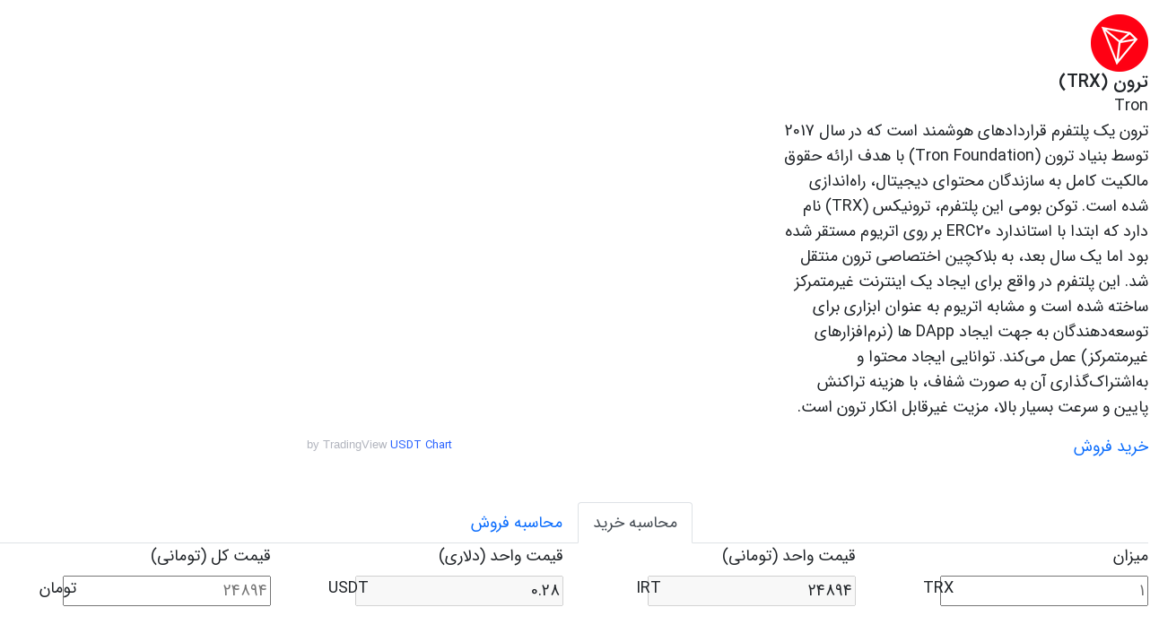

--- FILE ---
content_type: text/html; charset=utf-8
request_url: https://irnetex.com/currency/detail/TRX/
body_size: 4385
content:







<!DOCTYPE html>
<html class="no-js" lang="en">
  <head>

    

    <meta charset="utf-8" />
    <meta http-equiv="x-ua-compatible" content="ie=edge" />
    <title>نتکس</title>

    <meta name="description" content="نتکس, سامانه مبادلات ارزی نتکس" />
    <meta name="keywords" content="نتکس , ارز دیجیتال  , ارز , پرفکت مانی , خرید ارز , فروش ارز , خرید ارز دیجیتال , فروش ارز دیجیتال , صرافی , صرافی آنلاین , اکسچنج , ووچر پرفکت مانی , پی اس ووچر , خرید پرفکت مانی , فروش پرفکت مانی , خرید و فروش ارز , خرید و فروش ارز دیجیتال , خرید ووچر پرفکت مانی , فروش ووچر پرفکت مانی , خرید و فروش پرفکت مانی , خرید و فروش ووچر پرفکت مانی , خرید پی اس ووچر , فروش پی اس ووچر , خرید و فروش پی اس ووچر , خرید ارز ارزان , خرید ارز دیجیتال ارزان , فروش ارز ارزان , فروش ارز دیجیتال ارزان , صرافی آنلاین اتوماتیک , خرید ارز اتوماتیک , خرید ارز دیجیتال اتوماتیک , نرخ ارزان ارز , نرخ ارزان ووچر پرفکت مانی , فروش ارز با نازلترین قیمت , فروش ارز دیجیتال با نازل ترین قیمت , خرید ارز با بالاترین قیمت , خرید ارز دیجیتال با بالاترین قیمت , netex , netex exchange , bitcoin , psvoucher , voucher ,irnetex">
    <meta name="author" content="www.mellitech.co">
    <meta name="viewport" content="width=device-width, initial-scale=1" />

    <meta property="og:title" content="نتکس" />
    <meta property="og:type" content="website" />
    <meta property="og:url" content="https://irnetex.com/" />
    <meta property="og:image" content="https://irnetex.com/media/MHrgvjxH.png" />
    <meta property="og:description" content="سامانه مبادلات ارزی نتکس" />

    <meta name="twitter:card" content="summary" />
    <meta name="twitter:url" content="https://irnetex.com/"/>
    <meta name="twitter:description" content="سامانه مبادلات ارزی نتکس" />
    <meta name="twitter:title" content="نتکس" />
    <meta name="twitter:image" content="https://irnetex.com/media/MHrgvjxH.png" />   

    <meta name="googlebot" content="index, follow" />
    <meta name="distribution" content="Global" />

    <!--=== Reset Css ===-->
    <link rel="stylesheet" href="/static/front/theme-01/assets/css/normalize.css" />
    <!--=== Bootstrap ===-->
    <link rel="stylesheet" href="/static/front/theme-01/assets/css/bootstrap.min.css" />
    <!--=== Fontawesome icon ===-->
    <link rel="stylesheet" href="/static/front/theme-01/assets/css/font-awesome-5.10.2.min.css" />
    <!--=== Owl-Carousel ===-->
    <link rel="stylesheet" href="/static/front/theme-01/assets/css/plugin/owl.carousel.min.css" />
    <!--=== Magnific Popup===-->
    <link rel="stylesheet" href="/static/front/theme-01/assets/css/plugin/magnific-popup.css" />
    <!--=== Magnific Popup===-->
    <link rel="stylesheet" href="/static/front/theme-01/assets/css/plugin/nice-select.css" />
    <!--=== Main Css ===-->
        <link rel="stylesheet" href="/static/front/theme-01/assets/css/toastr.css">
    <link rel="stylesheet" href="/static/front/theme-01/assets/css/style.css" />
    <!--=== Responsive Css ===-->
    <link rel="stylesheet" href="/static/front/theme-01/assets/css/responsive.css" />
    
    <script src="https://cdnjs.cloudflare.com/ajax/libs/Chart.js/2.5.0/Chart.min.js"></script>

    
<link href="https://cdnjs.cloudflare.com/ajax/libs/select2/4.0.3/css/select2.css" rel="stylesheet"/>
<script language="javascript" src="/static/myJs/location.js"></script>


    

  </head>

  <body>
    <!-- preloader area start -->
    <div class="preloader" id="preloader">
      <div class="loader loader-1">
        <div class="loader-outter"></div>
        <div class="loader-inner"></div>
      </div>
    </div>
    <!-- preloader area end -->

      

<div class="content-page-all">
    <div class="content-all">
        <div class="container-fluid">
            <div class="row mt-3 justify-content-center">
                <div class="col-lg-12 p-0">
                    <div class="coin-data">
                        <div class="row">


                            <div class="col-xl-4 col-lg-6 col-currency-details">
                                <div class="card-about-currency">
                                   
                                    <div class="img">
                                        <img src="/media/MAsBOyKB.png" alt="TRX">
                                        <h5>ترون (TRX)</h5>
                                        <p>Tron</p>
                                    </div>
                                    <div class="text">
                                        <p>
                                            ترون یک پلتفرم قراردادهای هوشمند است که در سال 2017 توسط بنیاد ترون (Tron Foundation) با هدف ارائه حقوق مالکیت کامل به سازندگان محتوای دیجیتال، راه‌اندازی شده است.
توکن بومی این پلتفرم، ترونیکس (TRX) نام دارد که ابتدا با استاندارد ERC20 بر روی اتریوم مستقر شده بود اما یک سال بعد، به بلاکچین اختصاصی ترون منتقل شد.
این پلتفرم در واقع برای ایجاد یک اینترنت غیرمتمرکز ساخته شده است و مشابه اتریوم به عنوان ابزاری برای توسعه‌دهندگان به جهت ایجاد DApp ها (نرم‌افزارهای غیرمتمرکز) عمل می‌کند. 
توانایی ایجاد محتوا و به‌اشتراک‌گذاری آن به صورت شفاف، با هزینه تراکنش پایین و سرعت بسیار بالا، مزیت غیرقابل انکار ترون است.                                        
                                        </p>
                                    </div>

                                    <div class="col-lg-12 mt-3">
                                        <div class="coin-pice-box">
                                            <div class="icon-price">

                                            <a href="/customer/TRX/buy/"  class="disabled" >
                                                <span class="green background_green_opacity color_green">خرید</i></span>
                                            </a>

                                           <a href="/customer/TRX/sell/"  class="disabled" >
                                            <span class="red background_red_opacity color_red">فروش</span>
                                           </a>

                                            </div>
                                        </div>
                                    </div>


                                </div>
                            </div>
                            <div class="col-xl-8 col-lg-6 mt-lg-0 mt-3 col-currency-details">
                                <div class="card-about-currency" style="width:100%;height:100%;">

                                    


                                   <!-- TradingView Widget BEGIN -->
                                    <div class="tradingview-widget-container">
                                        <div id="tradingview_314fe"></div>
                                        <div class="tradingview-widget-copyright"><a href="https://www.tradingview.com/symbols/USDTUSD/?exchange=COINBASE" rel="noopener" target="_blank"><span class="blue-text">USDT Chart</span></a> by TradingView</div>
                                        <script type="text/javascript" src="https://s3.tradingview.com/tv.js"></script>
                                        <script type="text/javascript">
                                        new TradingView.widget(
                                        {
                                        "autosize": true,
                                        "symbol": "KUCOIN:TRXUSDT",
                                        "interval": "D",
                                        "timezone": "Asia/Tehran",
                                        "theme": "light",
                                        "style": "1",
                                        "locale": "en",
                                        "height": "100%",
                                        "toolbar_bg": "#f1f3f6",
                                        "enable_publishing": false,
                                        "allow_symbol_change": false,
                                        "container_id": "tradingview_314fe"
                                    }
                                        );
                                        </script>
                                    </div>
                                    <!-- TradingView Widget END -->

            

                                    
        
                                </div>
                            </div>




                            <div class="col-lg-12 mt-5">
                               
                                <div class="row align-items-center justify-content-center">
                                    <div class="col-sm-12">
                                        <ul class="nav nav-tabs-about-currency nav-tabs justify-content-center" role="tablist">
                                            <li class="nav-item">
                                                <a class="nav-link active buy" data-toggle="tab" href="#tabs-500" role="tab">محاسبه خرید</a>
                                            </li>
                                            <li class="nav-item">
                                                <a class="nav-link sell" data-toggle="tab" href="#tabs-501" role="tab">محاسبه فروش</a>
                                            </li>
                                        </ul>
                                        <div class="tab-content">
                                            <div class="tab-pane active" id="tabs-500" role="tabpanel">
                                                <div class="convert-coin">
                                                    <div class="row align-items-center">
                                                        <div class="col-xl-3 col-md-6 col-convert-details-currency">
                                                            <label class="mb-2 mt-3 mt-xl-0">میزان</label>
                                                            <div class="input-box">
                                                                <div class="row">
                                                                    <div class="col-8">
                                                                        <input type="text" name="" id="input-buy-currency-details" value="" placeholder="1">
                                                                    </div>
                                                                    <div class="col-4">
                                                                        <span for="" class="background_red">TRX</span>
                                                                    </div>
                                                                </div>
                                                            </div>
                                                        </div>
                                                        
                                                        <div class="col-xl-3 col-md-6 col-convert-details-currency">
                                                            <label class="mb-2 mt-3 mt-xl-0">قیمت واحد  (تومانی)</label>
                                                            <div class="input-box">
                                                                <div class="row">
                                                                    <div class="col-8">
                                                                        <input type="text"  name="" id="price_buy_currency_details" disabled value="24894">
                                                                    </div>
                                                                    <div class="col-4">
                                                                        <span for="" class="background_orange">IRT</span>
                                                                    </div>
                                                                </div>
                                                            </div>
                                                        </div>
                                                        <div class="col-xl-3 col-md-6 col-convert-details-currency">
                                                            <label class="mb-2 mt-3 mt-xl-0">قیمت واحد (دلاری)</label>
                                                            <div class="input-box">
                                                                <div class="row">
                                                                    <div class="col-8">
                                                                        <input type="text" disabled name=""  value="0.28">
                                                                    </div>
                                                                    <div class="col-4">
                                                                        <span for="" class="background_green">USDT</span>
                                                                    </div>
                                                                </div>
                                                            </div>
                                                        </div>
                                                        
                                                        <div class="col-xl-3 col-md-6 col-convert-details-currency">
                                                            <label class="mb-2 mt-3 mt-xl-0">قیمت کل (تومانی)</label>
                                                            <div class="input-box">
                                                                <div class="row">
                                                                    <div class="col-8">
                                                                        <input type="text" name="" id="result_buy_currency_details" placeholder="24894">
                                                                        
                                                                    </div>
                                                                    <div class="col-4">
                                                                        <span for="" class="background_yellow">تومان</span>
                                                                    </div>
                                                                </div>
                                                            </div>
                                                        </div>
                                                    </div>
                                                </div>
                                            </div>
                                            <div class="tab-pane" id="tabs-501" role="tabpanel">
                                               <div class="convert-coin">
                                                    <div class="row align-items-center">
                                                        <div class="col-xl-3 col-md-6 col-convert-details-currency">
                                                            <label class="mb-2 mt-3 mt-xl-0">میزان</label>
                                                            <div class="input-box">
                                                                <div class="row">
                                                                    <div class="col-8">
                                                                        <input type="text" value="" name="" id="input-sell-currency-details" placeholder="1">
                                                                    </div>
                                                                    <div class="col-4">
                                                                        <span for="" class="background_red">TRX</span>
                                                                    </div>
                                                                </div>
                                                            </div>
                                                        </div>
                                                        <div class="col-xl-3 col-md-6 col-convert-details-currency">
                                                            <label class="mb-2 mt-3 mt-xl-0">قیمت واحد  (تومانی)</label>
                                                            <div class="input-box">
                                                                <div class="row">
                                                                    <div class="col-8">
                                                                        <input type="text" name="" id="price_sell_currency_details" disabled value="24810">
                                                                    </div>
                                                                    <div class="col-4">
                                                                        <span for="" class="background_orange">IRT</span>
                                                                    </div>
                                                                </div>
                                                            </div>
                                                        </div>
                                                        <div class="col-xl-3 col-md-6 col-convert-details-currency">
                                                            <label class="mb-2 mt-3 mt-xl-0">قیمت واحد (دلاری)</label>
                                                            <div class="input-box">
                                                                <div class="row">
                                                                    <div class="col-8">
                                                                        <input type="text" disabled name="" value="0.28">
                                                                    </div>
                                                                    <div class="col-4">
                                                                        <span for="" class="background_green">USDT</span>
                                                                    </div>
                                                                </div>
                                                            </div>
                                                        </div>
                                                        <div class="col-xl-3 col-md-6 col-convert-details-currency">
                                                            <label class="mb-2 mt-3 mt-xl-0">قیمت کل (تومانی)</label>
                                                            <div class="input-box">
                                                                <div class="row">
                                                                    <div class="col-8">
                                                                        <input type="text" name="" id="result_sell_currency_details" placeholder="24810">
                                                                        
                                                                    </div>
                                                                    <div class="col-4">
                                                                        <span for="" class="background_yellow">تومان</span>
                                                                    </div>
                                                                </div>
                                                            </div>
                                                        </div>
                                                    </div>
                                                </div>
                                            </div>
                                        </div>
                                    </div>
                                    
                                    </div>
                                </div>
                            </div>
                        </div>
                    </div>
                </div>
            </div>
        </div>
    </div>
</div>



    <!-- Footer Start -->
    <div class="footer">
      <div class="container">
        <div class="row">
          <div class="col-12">
            <div
              class="subcribe-box"
              style="background: url('/static/front/theme-01/assets/img/subscribe-bg.png')">
              <h3 class="subcribe">همین حالا شروع کن !</h3>
              <div class="form-group">
                <button class="button-1" onclick="window.location.href='/account/'">ثبت نام</button>
              </div>
            </div>
          </div>
        </div>

        <div class="row align-items-center">
          <div class="col-lg-3">
            <div class="footer-box">
              <a href="/" ><img class="logo" src="/media/MHrgvjxH.png" alt="" />
              </a>
            </div>
          </div>
          <div class="col-lg-9">
            <div class="footer-box">
              <ul class="footer-link">
                <li><a href="/about-us/">درباره ما</a></li>
                <li>|</li>
                <li><a href="/news/">اخبار</a></li>
                <li>|</li>
                <li><a href="/faq/">سوالات متداول</a></li>
                <li>|</li>
                <li><a href="/contact-us/">تماس با ما</a></li>
              </ul>
            </div>
          </div>
        </div>
        <div class="row align-items-center">
          <div class="col-12">
            <div class="raka"></div>
          </div>
          <!-- <div class="col-md-6">
            <div class="footer-bottom">
              <p class="text">
                کپی رایت &copy; <a href="#"> کام آفر</a> | <a href="#"> 1402</a>
              </p>
            </div>
          </div> -->
          <div class="col-md-6">
            <div class="footer-bottom">
              <div class="social-style">
                
                <a href=""><img src="/static/front/theme-01/assets/img/whatsapp.png" alt="آپارات"></a>
                

                
                <a href=""><img src="/static/front/theme-01/assets/img/instagram.png" alt="آپارات"></a>
                

                
                <a href=""><img src="/static/front/theme-01/assets/img/telegram.png" alt="آپارات"></a>
                

                
                <a href=""><img src="/static/front/theme-01/assets/img/linkdin.png" alt="آپارات"></a>
                

                
                <a href=""><img src="/static/front/theme-01/assets/img/youtub.png" alt="آپارات"></a>
                

                
                <a href=""><img src="/static/front/theme-01/assets/img/twitter.png" alt="آپارات"></a>
                

                
                <a href=""><img src="/static/front/theme-01/assets/img/eta.png" alt="آپارات"></a>
                

                
                <a href=""> <img src="/static/front/theme-01/assets/img/aparat.png" alt="آپارات"></a>
                

              </div>
            </div>
          </div>
        </div>
      </div>
    </div>

    <!--====== Scroll To Top Start ======-->
    <div id="scrollUp" title="Scroll To Top">
      <i class="fas fa-arrow-up"></i>
    </div>
    <!--====== Scroll To Top End ======-->

    <!--==================================================================-->
    <script src="/static/front/theme-01/assets/js/jquery.min.js"></script>
    <script src="/static/front/theme-01/assets/js/proper-min.js"></script>
    <script src="/static/front/theme-01/assets/js/bootstrap.min.js"></script>
    <!--=== All Plugin ===-->
    <script src="/static/front/theme-01/assets/js/plugin/waypoint.min.js"></script>
    <script src="/static/front/theme-01/assets/js/plugin/owl.carousel.min.js"></script>
    <script src="/static/front/theme-01/assets/js/plugin/jquery.rcounter.js"></script>
    <script src="/static/front/theme-01/assets/js/plugin/jquery.magnific-popup.min.js"></script>
    <script src="/static/front/theme-01/assets/js/plugin/jquery.nice-select.min.js"></script>

    <!--=== All Active ===-->
    <script type="text/javascript" src="https://cdnjs.cloudflare.com/ajax/libs/toastr.js/latest/js/toastr.min.js"></script>
    <script src="/static/front/theme-01/assets/js/main.js"></script>


    
<script>
    
    $("#input-buy-currency-details").keyup(function(event) {
        var persianAlphabetAndWhiteSpace = /[0-9 , '.']/g;
        var key = String.fromCharCode(event.which);
    
    
        var vCoin = event.key; 
        var number = parseFloat(($(this).val() + vCoin).slice(0, -1));
    
    
        var price_buy_currency_details = parseFloat($('#price_buy_currency_details').val());
    
    
        if (event.key == 'Backspace' || event.key == 'Delete') {
    
            if($("#input-buy-currency-details").val().length <=0){
                $('#result_buy_currency_details').val( parseFloat(((1 * price_buy_currency_details))).toLocaleString())
            }else{
               var result_buy_currency_details = (number * price_buy_currency_details);
               $('#result_buy_currency_details').val(result_buy_currency_details.toLocaleString())
            }
        }
    
    
        if(persianAlphabetAndWhiteSpace.test(event.key)){  
            var result_buy_currency_details1 = (number * price_buy_currency_details);
            $('#result_buy_currency_details').val(result_buy_currency_details1.toLocaleString())
        }
        else if(!persianAlphabetAndWhiteSpace.test(key) && !event.keyCode == 8 && ! event.keyCode == 46){
            event.preventDefault();
        }
    
    })
    
    
    $("#input-sell-currency-details").keyup(function(event) {
        var persianAlphabetAndWhiteSpace = /[0-9 , '.']/g;
        var key = String.fromCharCode(event.which);
    
    
        var vCoin_sell = event.key; 
        var number_sell = parseFloat(($(this).val() + vCoin_sell).slice(0, -1));
    
    
        var price_sell_currency_details = parseFloat($('#price_sell_currency_details').val());
    
    
        if (event.key == 'Backspace' || event.key == 'Delete') {
    
            if($("#input-sell-currency-details").val().length <=0){
                $('#result_sell_currency_details').val( parseFloat(((1 * price_sell_currency_details))).toLocaleString())
            }else{
               var result_sell_currency_details = (number_sell * price_sell_currency_details);
               $('#result_sell_currency_details').val(result_sell_currency_details.toLocaleString())
            }
        }
    
    
        if(persianAlphabetAndWhiteSpace.test(event.key)){  
            var result_sell_currency_details1 = (number_sell * price_sell_currency_details);
            $('#result_sell_currency_details').val(result_sell_currency_details1.toLocaleString())
        }
        else if(!persianAlphabetAndWhiteSpace.test(key) && !event.keyCode == 8 && ! event.keyCode == 46){
            event.preventDefault();
        }
    
    })
    
    
    $("#result_sell_currency_details").click(function(){
        $(this).val('')
        $(this).attr("placeholder" , "0")
        $('#input-sell-currency-details').attr("placeholder" , "0")
        $('#input-sell-currency-details').val('')
    })
    
    $("#result_sell_currency_details").keyup(function(event) {
        var persianAlphabetAndWhiteSpace = /[0-9 , '.']/g;
        var key = String.fromCharCode(event.which);
        
    
        var vCoin_result = event.key; 
        var number_result = parseFloat(($(this).val() + vCoin_result).slice(0, -1));
    
    
        var price_sell_currency_details = parseFloat($('#price_sell_currency_details').val());
    
    
        if (event.key == 'Backspace' || event.key == 'Delete') {
    
            if($(this).val().length <=0){
                $('#input-sell-currency-details').val(1)
            }else{
               var input_sell_currency_details = (number_result / price_sell_currency_details);
               $('#input-sell-currency-details').val(input_sell_currency_details.toLocaleString())
            }
        }
    
    
        if(persianAlphabetAndWhiteSpace.test(event.key)){  
            var input_sell_currency_details = (number_result / price_sell_currency_details);
            $('#input-sell-currency-details').val(input_sell_currency_details.toLocaleString())
        }
        else if(!persianAlphabetAndWhiteSpace.test(key) && !event.keyCode == 8 && ! event.keyCode == 46){
            event.preventDefault();
        }
    
    })
    $("#result_buy_currency_details").click(function(){
        $(this).val('')
        $(this).attr("placeholder" , "0")
        $('#input-buy-currency-details').attr("placeholder" , "0")
        $('#input-buy-currency-details').val('')
    })
    
    $("#result_buy_currency_details").keyup(function(event) {
        var persianAlphabetAndWhiteSpace = /[0-9 , '.']/g;
        var key = String.fromCharCode(event.which);
        
    
        var vCoin_result = event.key; 
        var number_result = parseFloat(($(this).val() + vCoin_result).slice(0, -1));
    
    
        var price_buy_currency_details = parseFloat($('#price_buy_currency_details').val());
    
    
        if (event.key == 'Backspace' || event.key == 'Delete') {
    
            if($(this).val().length <=0){
                $('#input-buy-currency-details').val(1)
            }else{
               var input_buy_currency_details = (number_result / price_buy_currency_details);
               $('#input-buy-currency-details').val(input_buy_currency_details.toLocaleString())
            }
        }
    
    
        if(persianAlphabetAndWhiteSpace.test(event.key)){  
            var input_buy_currency_details = (number_result / price_buy_currency_details);
            $('#input-buy-currency-details').val(input_buy_currency_details.toLocaleString())
        }
        else if(!persianAlphabetAndWhiteSpace.test(key) && !event.keyCode == 8 && ! event.keyCode == 46){
            event.preventDefault();
        }
    
    })
    
    
    </script>
  </body>
</html>


--- FILE ---
content_type: text/css
request_url: https://irnetex.com/static/front/theme-01/assets/css/style.css
body_size: 9624
content:
@charset "UTF-8";
@import url('../fonts/iran/css/fontiran.css');
body { direction: rtl ; }

/*========	Table of Css Content ==========*/
/* Typography */
/* variables  */
/* Normalize  */
/*input and button type focus outline disable*/
/* Global style */
/* Preloader Css */
/* Banners Start */
/* Main-menu Start */
/* Hero_area Start */
/* About Us Start */
/* Feature Start */
/* How-use Start */
/* Partners Start */
/* Users Start */
/* Counter Start */
/* Update Start */
/* Faq Start */
/* Footer Start */
/* Scroll To Top Start *

/* 
=========================

=============================
 */
/* @import url("https://fonts.googleapis.com/css2?family=Poppins:wght@300;400;500;600;700;800&amp;family=Roboto:wght@300;400;500;700&amp;display=swap"); */
/* 
=========================
 font-family: 'Poppins', sans-serif;
 font-family: 'Roboto', sans-serif;
=============================
 */
/* Typography */
/* Normalize  */

html {
  -webkit-text-size-adjust: 100%;
  -ms-text-size-adjust: 100%;
  overflow-x: hidden;
  font: inherit;
  padding:0;
  margin:0;
}

body {
  font: inherit;
  overflow: hidden;
  font-family: "IRANSans", sans-serif;
  font-size: 18px;
  line-height: 1.556;
  font-weight: 400;
}

h1 {
  font-family: "IRANSans", sans-serif;
  font-size: 70px;
  line-height: 1.143;
  font-weight: 700;
}

h2 {
  font-family: "IRANSans", sans-serif;
  font-size: 60px;
  line-height: 1.167;
  font-weight: 600;
}

h3 {
  font-family: "IRANSans", sans-serif;
  font-size: 28px;
  line-height: 1.357;
  font-weight: 600;
}

p {
  font-family: "IRANSans", sans-serif;
  padding:0;
  margin:0;
}

a {
  display: inline-block;
  font-family: "IRANSans", sans-serif;
  cursor: pointer;
}

h1,
h2,
h3,
h4,
h5,
h6 {
  font-family: "IRANSans", sans-serif;
  margin:0;
  padding:0;
}

p {
  -webkit-hyphens: auto;
  hyphens: auto;
}

a {
  text-decoration: none;
  font-weight: 400;
}

a,
a:hover,
a:focus,
a:active {
  text-decoration: none;
  outline: none;
}

a i {
  padding:0 2px;
}

img {
  max-width: 100%;
}

ul {
  padding:0;
  margin:0;
}
ul li {
  list-style: none;
}

/*input and button type focus outline disable*/
input[type=text]:focus,
input[type=email]:focus,
input[type=url]:focus,
input[type=password]:focus,
input[type=search]:focus,
input[type=tel]:focus,
input[type=number]:focus,
textarea:focus,
input[type=button]:focus,
input[type=reset]:focus,
input[type=date]:focus,
input[type=submit]:focus,
select:focus,
button:focus {
  outline: none;
  box-shadow: none;
}

/* Global style */
.button-1 {
  display: flex;
  justify-content: center;
  align-items: center;
  font-family: "IRANSans", sans-serif;
  font-size: 18px;
  color: #292669;
  font-weight: 700;
  line-height: 1.556;
  text-align: center;
  border: 1px solid #a4a4c6;
  width: 184px;
  height: 54px;
  border-radius:30px;
}

.navbar-light .navbar-toggler-icon {
  background-image: url("data:image/svg+xml;charset=utf8,%3Csvg viewBox='0 0 32 32' xmlns='http://www.w3.org/2000/svg'%3E%3Cpath stroke='rgba(255, 255, 255, 1)' stroke-width='2' stroke-linecap='round' stroke-miterlimit='10' d='M4 8h24M4 16h24M4 24h24'/%3E%3C/svg%3E");
}

.navbar-toggler {
  border: none !important;
  margin:0px;
  padding:0px;
}

.navbar-toggler:focus {
  outline: 0px;
}

h1.head {
  font-family: "IRANSans", sans-serif;
  font-size: 70px;
  line-height: 1.143;
  font-weight: 700;
}

h2.title {
  font-family: "IRANSans", sans-serif;
  font-size: 60px;
  line-height: 1.167;
  font-weight: 600;
}

h3.subtitle {
  font-family: "IRANSans", sans-serif;
  font-size: 28px;
  line-height: 1.357;
  font-weight: 600;
}

p.text {
  font-family: "IRANSans", sans-serif;
  font-size: 18px;
  line-height: 1.556;
  font-weight: 400;
}

/* Preloader Css */
.preloader {
  position: fixed;
  top: 0;
  right: 0;
  width: 100%;
  height: 100%;
  background-color: #fff;
  z-index: 9999999;
  transition: all 0.3s ease-in;
  display: flex;
  flex-direction: column;
  align-items: center;
  justify-content: center;
}
.preloader.hide {
  opacity: 0;
  display: none;
}

.loader {
  position: relative;
  width: 60px;
  height: 60px;
  border-radius:50%;
  margin:75px;
  display: inline-block;
  vertical-align: middle;
}

.loader-1 .loader-outter {
  position: absolute;
  border: 4px solid #ff0000;
  border-right-color: transparent;
  border-bottom: 0;
  width: 100%;
  height: 100%;
  border-radius:50%;
  animation: loader-1-outter 1s cubic-bezier(0.42, 0.61, 0.58, 0.41) infinite;
}

.loader-1 .loader-inner {
  position: absolute;
  border: 4px solid #ff0000;
  border-radius:50%;
  width: 40px;
  height: 40px;
  right: calc(50% - 20px);
  top: calc(50% - 20px);
  border-left: 0;
  border-top-color: transparent;
  animation: loader-1-inner 1s cubic-bezier(0.42, 0.61, 0.58, 0.41) infinite;
}
@keyframes loader-1-outter {
  0% {
    transform: rotate(0deg);
  }
  100% {
    transform: rotate(360deg);
  }
}
@keyframes loader-1-inner {
  0% {
    transform: rotate(0deg);
  }
  100% {
    transform: rotate(-360deg);
  }
}
@keyframes pulsani {
  0% {
    transform: scale(1);
  }
  50% {
    transform: scale(2);
  }
  100% {
    transform: scale(3);
    opacity: 0;
  }
}
@keyframes dan-bam {
  0% {
    transform: translateX(-0);
  }
  33% {
    transform: translateX(-15px);
  }
  100% {
    transform: translateX(-0);
  }
}
@keyframes upor-nis {
  0% {
    transform: translateY(0);
  }
  33% {
    transform: translateY(20px);
  }
  100% {
    transform: translateY(0);
  }
}
@keyframes borosoto {
  0% {
    transform: scale(1);
  }
  33% {
    transform: scale(1.05);
  }
  67% {
    transform: scale(1.076);
  }
  100% {
    transform: scale(1);
  }
}
/* Banners Start */
.banner {
  background-size: cover;
  background-position: center;
  background-repeat: no-repeat;
  padding-bottom: 120px;
  position: relative;
  z-index: 1;
  /*  Main-menu Start */
  /*  Hero_area Start */
}
.banner .laptop .man-lap {
  position: absolute;
  right: -10%;
  bottom: 0px;
  z-index: -1;
  width: 31%;
  animation: dan-bam 3s linear infinite;
}
.banner .mein-menu {
  width: 100%;
  z-index: 9999;
  padding:20px 0 20px;
}
.banner .mein-menu .navbar {
  padding:0px 0px;
  padding:0px 0px;
  padding:0rem 0rem;
}
.banner .mein-menu .navbar #navbarNavDropdown {
  margin:0;
}
.banner .mein-menu .navbar #navbarNavDropdown ul.navbar-nav {
  margin-right: auto;
  -webkit-box-align: center;
  -ms-flex-align: center;
  -ms-grid-row-align: center;
  align-items: center;
}
.banner .mein-menu .navbar #navbarNavDropdown ul.navbar-nav li.nav-item {
  margin-right: 35px;
}
.banner .mein-menu .navbar #navbarNavDropdown ul.navbar-nav li.nav-item:first-child {
  margin-right: 0;
}
.banner .mein-menu .navbar #navbarNavDropdown ul.navbar-nav li.nav-item a.nav-link {
  font-family: "IRANSans", sans-serif;
  color: #fff;
  font-size: 18px;
  line-height: 1.556;
  font-weight: 600;
  padding-left: 0;
  padding-right: 0;
}
.banner .mein-menu .navbar #navbarNavDropdown ul.navbar-nav li.nav-item a.nav-link:hover, .banner .mein-menu .navbar #navbarNavDropdown ul.navbar-nav li.nav-item a.nav-link.active {
  color: #ff8e00;
}
.banner .mein-menu .navbar #navbarNavDropdown ul.navbar-nav li.nav-item .language-select {
  margin-right: 15px;
}
.banner .mein-menu .navbar #navbarNavDropdown ul.navbar-nav li.nav-item .language-select .nice-select ,
.login-register {
  font-size: 15px;
  background: transparent;
  color: #fff;
  font-family: "IRANSans", sans-serif;
  background-color: transparent;
  border-radius:20px;
  border: solid 1px white;
  font-weight: 600;
  height: 54px;
  line-height: 1.556;
  width: 124px;
  display: flex;
  justify-content: center;
  align-items: center;
}
.login-register:hover{
  color: #ffb400;
}
.banner .mein-menu .navbar #navbarNavDropdown ul.navbar-nav li.nav-item .language-select .nice-select:after {
  border-bottom: 2px solid #fff;
  border-left: 2px solid #fff;
  width: 10px;
  height: 10px;
  left: 30px;
  top: 45%;
}
.banner .mein-menu .navbar #navbarNavDropdown ul.navbar-nav li.nav-item .language-select .nice-select .list {
  width: 100%;
}
.banner .mein-menu .navbar #navbarNavDropdown ul.navbar-nav li.nav-item .language-select .nice-select .list li {
  text-align: center;
  font-size: 18px;
  line-height: 1.556;
  font-family: "IRANSans", sans-serif;
  font-weight: 600;
  color: #524f98;
}
.banner .mein-menu .navbar #navbarNavDropdown ul.navbar-nav li.nav-item.dropdown .dropdown-menu {
  box-shadow: 0px 5px 89.61px 13.39px rgba(23, 29, 113, 0.26);
  border: 1px solid #e4daff;
  background: white;
}
.banner .mein-menu .navbar #navbarNavDropdown ul.navbar-nav li.nav-item.dropdown .dropdown-menu li a.dropdown-item {
  font-family: "IRANSans", sans-serif;
  font-size: 18px;
  line-height: 28px;
  font-weight: 500;
  color: #524f98;
}
.banner .mein-menu.nav-fixed {
  position: fixed;
  top: 0;
  right: 0;
  width: 100%;
  box-shadow: 0px 5px 89.61px 13.39px rgba(23, 29, 113, 0.05);
  background: -webkit-linear-gradient(top, #9958ff 100%, #ac61ff 100%);
  z-index: 99999;
  padding:10px 0 10px;
}
.banner .navbar-toggler:focus {
  box-shadow: 0 0 0 0;
}
.banner .hero-area {
  padding:120px 0 120px;
}
.banner .hero-area .banner-content h1.head {
  color: #fff;
}
.banner .hero-area .banner-content p.text {
  font-family: "IRANSans", sans-serif;
  font-size: 22px;
  line-height: 1.545;
  font-weight: 500;
  color: #fff;
  padding-top: 17px;
}
.banner .hero-area .hero-form {
  border-radius:20px;
  background: rgba(255, 255, 255, 0.055);
  box-shadow: 0px 5px 89.61px 13.39px rgba(23, 29, 113, 0.26);
  padding:45px 20px 50px;
}
.banner .hero-area .hero-form p.text {
  font-family: "IRANSans", sans-serif;
  font-size: 18px;
  line-height: 1.556;
  font-weight: 500;
  color: #fff;
  margin-bottom: 12px;
  display: block;
}
.banner .hero-area .hero-form .courrency-select {
  display: flex;
  flex-direction: row;
  justify-content: space-between;
  align-items: center;
  margin-bottom: 23px;
  border: 1px solid rgba(255, 255, 255, 0.4);
  border-radius:20px;
  box-shadow: 0px 5px 26.1px 3.9px rgba(23, 29, 113, 0.05);
  height: 77px;
  padding:0 8px;
  background: rgba(255, 255, 255, 0.17);
}
.banner .hero-area .hero-form .courrency-select .form-group .form-control {
  background: transparent;
  border: none;
  font-family: "IRANSans", sans-serif;
  font-size: 18px;
  line-height: 1.556;
  font-weight: 500;
  color: #fff;
}
.banner .hero-area .hero-form .courrency-select .form-group .form-control::placeholder {
  font-family: "IRANSans", sans-serif;
  font-size: 18px;
  line-height: 1.556;
  font-weight: 500;
  color: #fff;
}
.banner .hero-area .hero-form .courrency-select .language-select {
  margin-right: 15px;
  position: relative;
}
.banner .hero-area .hero-form .courrency-select .language-select:before {
  position: absolute;
  top: 50%;
  right: 23px;
  transform: translateY(-50%);
  content: "";
  background: rgba(255, 255, 255, 0.7);
  width: 1px;
  height: 100%;
}
.banner .hero-area .hero-form .courrency-select .language-select .nice-select {
  font-size: 18px;
  background: transparent;
  color: #fff;
  font-family: "IRANSans", sans-serif;
  background-color: transparent;
  border: none;
  font-weight: 500;
  line-height: 1.556;
  width: 124px;
  display: flex;
  justify-content: center;
  align-items: center;
}
.banner .hero-area .hero-form .courrency-select .language-select .nice-select:after {
  border-top: 5px solid rgba(255, 255, 255, 0);
  border-right: 5px solid #fff0;
  border-bottom: 5px solid white;
  border-left: 5px solid #fff;
  width: 0px;
  height: 0px;
  left: 15px;
  top: 45%;
}
.banner .hero-area .hero-form .courrency-select .language-select .nice-select .list {
  width: 100%;
}
.banner .hero-area .hero-form .courrency-select .language-select .nice-select .list li {
  text-align: center;
  font-size: 18px;
  line-height: 1.556;
  font-family: "IRANSans", sans-serif;
  font-weight: 600;
  color: #524f98;
}
.banner .hero-area .hero-form .country {
  display: flex;
  flex-direction: row;
  justify-content: flex-start;
  align-items: center;
  margin-bottom: 23px;
  border: 1px solid rgba(255, 255, 255, 0.4);
  background-image: -ms-linear-gradient(-39deg, #fff44a 0%, #ff4a4a 30%, #ba57ff 99%);
  border-radius:20px;
  box-shadow: 0px 5px 26.1px 3.9px rgba(23, 29, 113, 0.05);
  height: 65px;
  padding:0 19px;
  background: rgba(255, 255, 255, 0.17);
  cursor: pointer;
}
.banner .hero-area .hero-form .country .language-select {
  width: 100%;
}
.banner .hero-area .hero-form .country .language-select .nice-select {
  background: transparent;
  color: #fff;
  font-family: "IRANSans", sans-serif;
  background-color: transparent;
  border: none;
  font-size: 18px;
  font-weight: 500;
  line-height: 1.556;
  display: flex;
  justify-content: flex-start;
  align-items: center;
  width: 100%;
}
.banner .hero-area .hero-form .country .language-select .nice-select:after {
  border-top: 5px solid rgba(255, 255, 255, 0);
  border-right: 5px solid #fff0;
  border-bottom: 5px solid white;
  border-left: 5px solid #fff;
  width: 0px;
  height: 0px;
  left: 0%;
  top: 45%;
}
.banner .hero-area .hero-form .country .language-select .nice-select .list {
  width: 40%;
}
.banner .hero-area .hero-form .country .language-select .nice-select .list li {
  text-align: center;
  font-size: 18px;
  line-height: 1.556;
  font-family: "IRANSans", sans-serif;
  font-weight: 600;
  color: #524f98;
}
.banner .hero-area .hero-form a.button.button-1 {
  border-radius:20px;
  background-color: #ffb400;
  box-shadow: 0px 5px 13.28px 2.72px rgba(0, 0, 0, 0.1);
  height: 70px;
  width: 48%;
  border: none;
  font-size: 18px;
  font-family: "IRANSans", sans-serif;
  color: white;
  font-weight: 700;
  text-transform: uppercase;
  line-height: 1.556;
  text-align: center;
  margin-top: 40px;
  transition: 0.1s;
}
.banner .hero-area .hero-form a.button.button-1:hover {
  background-color: #f5ae08;
}
.banner .hero-area .hero-form a.button.button-1.disabled{
  background-color: #c9c9c9;
  color: #111;
}

/* About Us Start */
.about {
  padding:114px 0 120px;
  position: relative;
}
.about .sape .about-sape {
  position: absolute;
  left: -22%;
  z-index: -1;
  text-align: left;
  width: 50%;
  transform: scaleX(-1);
}
.about .upper-content {
  margin-bottom: 56px;
}
.about .upper-content h3.subtitle {
  color: #6a35ff;
}
.about .upper-content h2.title {
  color: #292669;
  margin:17px 0 10px;
}
.about .upper-content p.text {
  color: #524f98;
  padding:0 100px 0;
}
.about .about-photo .about-img {
  width: 40%;
  position: absolute;
  left: 0%;
  z-index: -1;
}
.about .content .compare-box {
  display: flex;
  flex-direction: row;
  justify-content: flex-start;
  align-items: center;
  border-radius:10px;
  box-shadow: 0px 5px 89.61px 13.39px rgba(23, 29, 113, 0.05);
  background: rgba(255, 255, 255, 0.205);
  margin-bottom: 30px;
  padding:30px 30px 30px;
}
.about .content .compare-box:last-child {
  margin-bottom: 0;
}
.about .content .compare-box .tumb {
  min-width: 22%;
}
.about .content .compare-box .text-box {
  margin-right: 30px;
}
.about .content .compare-box .text-box h3.subtitle {
  color: #292669;
}
.about .content .compare-box .text-box p.text {
  color: #524f98;
  padding-top: 22px; padding-left: 58px; padding-bottom: 0; padding-right: 0;
}

/* Feature Start */
.feature {
  padding:112px 0 120px;
  position: relative;
}
.feature .upper-content {
  margin-bottom: 26px;
}
.feature .upper-content h3.subtitle {
  color: #6a35ff;
}
.feature .upper-content h2.title {
  color: #292669;
  margin:19px 0 26px;
}
.feature .upper-content p.text {
  color: #524f98;
  padding:0 100px 0;
}
.feature .feature-box {
  display: flex;
  justify-content: flex-start;
  align-items: flex-start;
  border-radius:10px;
  box-shadow: 0px 5px 89.61px 13.39px rgba(23, 29, 113, 0.05);
  background: rgba(255, 255, 255, 0.205);
  margin-top: 30px;
  padding:30px 30px 30px;
  position: relative;
}
.feature .feature-box .tumb {
  min-width: 26%;
}
.feature .feature-box .text-box {
  margin-right: 15px;
}
.feature .feature-box .text-box h3.subtitle {
  color: #292669;
}
.feature .feature-box .text-box p.text {
  color: #524f98;
  padding-top: 22px; padding-left: 0px; padding-bottom: 0; padding-right: 0;
}

/* How-use Start */
.how-use {
  padding:114px 0 120px;
  position: relative;
}
.how-use .usesape .usesape-img {
  position: absolute;
  right: -4%;
  top: 15%;
  transform: translateY(-50%);
  z-index: -1;
  width: 45%;
}
.how-use .photo .use-img {
  position: absolute;
  right: 0%;
  width: 50%;
}
.how-use .video-box {
  position: absolute;
  right: 15%;
  bottom: 30%;
  display: flex;
  justify-content: flex-start;
  align-items: center;
  padding:22px 30px 26px;
  width: 350px;
  border-radius:10px;
  background-color: white;
  box-shadow: 20.338px 23.396px 32px 0px rgba(180, 185, 246, 0.31);
}
.how-use .video-box .video-img {
  position: relative;
}
.how-use .video-box .video-img i {
  position: absolute;
  top: 50%;
  right: 50%;
  transform: translate(+50%, -50%);
  color: #fff;
  border: 1px solid white;
  background-color: rgba(106, 78, 225, 0.502);
  border-radius:50%;
  width: 44px;
  height: 44px;
  display: flex;
  justify-content: center;
  align-items: center;
}
.how-use .video-box .video-text {
  margin-right: 30px;
}
.how-use .video-box .video-text p.text {
  font-size: 18px;
  font-family: "IRANSans", sans-serif;
  color: #6a35ff;
  font-weight: 700;
  line-height: 1.556;
}
.how-use .video-box .video-text span {
  font-family: "IRANSans", sans-serif;
  color: #6a35ff;
  font-size: 14px;
  line-height: 2;
}
.how-use .content {
  margin-bottom: 56px;
  text-align: center;
}
.how-use .content h3.subtitle {
  color: #6a35ff;
}
.how-use .content h2.title {
  color: #292669;
  margin:20px 0 26px;
}
.how-use .content p.text {
  color: #524f98;
}
.how-use .use-box .install {
  display: flex;
  flex-direction: row;
  justify-content: flex-start;
  align-items: center;
  border-radius:10px;
  box-shadow: 0px 5px 89.61px 13.39px rgba(23, 29, 113, 0.05);
  background: rgba(255, 255, 255, 0.205);
  margin-top: 20px;
  padding:20px 20px 20px;
}
.how-use .use-box .install .text-box {
  margin-right: 15px;
}
.how-use .use-box .install .text-box span {
  display: block;
  font-family: "IRANSans", sans-serif;
  font-size: 16px;
  font-weight: 400;
  line-height: 1.5;
  color: #6a35ff;
  margin-bottom: 8px;
}
.how-use .use-box .install .text-box h4 {
  font-family: "IRANSans", sans-serif;
  font-size: 20px;
  line-height: 1.5;
  font-weight: 500;
  color: #292669;
}

/* Partners Start */
.partners {
  padding:114px 0 120px;
  position: relative;
}
.partners .upper-content {
  margin-bottom: 26px;
}
.partners .upper-content h3.subtitle {
  color: #6a35ff;
}
.partners .upper-content h2.title {
  color: #292669;
  margin:19px 0 26px;
}
.partners .upper-content p.text {
  color: #524f98;
}
.partners .partner-box {
  position: relative;
  display: block;
  margin-top: 30px;
}
.partners .partner-box .bg {
  width: 100%;
}
.partners .partner-box .logo {
  position: absolute;
  top: 50%;
  right: 50%;
  transform: translate(+50%, -50%);
  border-radius:10px;
  box-shadow: 0px 5px 60px 0px rgba(23, 29, 113, 0.15);
  width: 80%;
  height: 80%;
  background: rgba(255, 255, 255, 0.275);
  display: flex;
  justify-content: center;
  align-items: center;
  flex-direction: column;
  padding: 15px;
  text-align: center;
}
.partners .partner-box .logo p{
  color: rgba(0, 0, 0, 0.8);
  font-size: 0.8em;
  width: 80%;
  text-align: center;
  margin-top: 10px;
}
.partners a.button {
  margin-top: 60px; margin-left: auto; margin-bottom: 0; margin-right: auto;
  color: #292669;
}

/* Users Start */
.users {
  padding:114px 0 120px;
  position: relative;
}
.users .man-pic .man-plant {
  position: absolute;
  right: -1% !important;
  bottom: -8%;
  z-index: -1;
  width: 14% !important;
}
.users .total-content .content {
  margin-bottom: 52px;
}
.users .total-content .content h3.subtitle {
  color: #6a35ff;
}
.users .total-content .content h2.title {
  color: #292669;
  margin:19px 0 10px;
}
.users .total-content .content p.text {
  color: #524f98;
  padding-left: 92px;
}
.users .total-content .country {
  z-index: 0;
  direction: initial;
}
.users .total-content .country .item {
  display: block;
}
.users .total-content .country .item img {
  max-width: 80px;
}
.users .user-photo .right-pic {
  position: absolute;
  left: 0%;
  top: 50%;
  transform: translateY(-50%);
  width: 36%;
}

/* Counter Start */
.counter {
  padding:120px 0 120px;
}
.counter .page-counter {
  display: flex;
  justify-content: flex-start;
  align-items: center;
}
.counter .page-counter .icon {
  position: relative;
}
.counter .page-counter .icon .pic-icon {
  position: absolute;
  top: 50%;
  right: 50%;
  transform: translate(+50%, -50%);
}
.counter .page-counter .counter-item {
  color: #292669;
  margin-right: 15px;
}
.counter .page-counter .counter-item p.text {
  font-family: "IRANSans", sans-serif;
  font-size: 16px;
  font-weight: 400;
  line-height: 28px;
}

/* Update Start */
.update {
  padding:109px 0 120px;
  position: relative;
}
.update .sape .update-bg {
  position: absolute;
  right: -7%;
  top: -3%;
  width: 43%;
  z-index: -1;
}
.update .phone .phone-img {
  position: absolute;
  right: 0;
}
.update .content h2.title {
  color: #292669;
}
.update .content .get-link {
  margin:60px 0 80px;
}
.update .content .get-link .link:first-child {
  margin-left: 30px;
}
.update .alert-box {
  border: 1px solid #e4daff;
  border-radius:20px;
  padding:60px 40px 60px;
  display: flex;
  justify-content: center;
  align-items: flex-start;
}
.update .alert-box .icon {
  position: relative;
}
.update .alert-box .icon .bell {
  position: absolute;
  top: 60%;
  right: 50%;
  transform: translate(+50%, -50%);
}
.update .alert-box .text-box {
  margin-right: 25px;
}
.update .alert-box .text-box h3.subtitle {
  color: #292669;
}
.update .alert-box .text-box p.text {
  color: #524f98;
  padding-top: 5px;
}
.update .alert-box .text-box a.button {
  margin-top: 26px; margin-left: 0px; margin-bottom: 0px; margin-right: 0px;
  min-width: 224px;
  color: #292669;
  transition: all 0.3s ease-in;
}
.update .alert-box .text-box a.button:hover {
  color: white;
  border: 1px solid #ffb400;
  background-color: #ffb400;
}

/* Faq Start */
.faq {
  padding:113px 0 120px;
  position: relative;
}
.faq .sape .faq-bg {
  position: absolute;
  top: 55%;
  transform: translateY(-50%);
  left: 0%;
  z-index: -1;
  width: 37%;
}
.faq .content {
  margin-bottom: 56px;
}
.faq .content h3.subtitle {
  color: #6a35ff;
}
.faq .content h2.title {
  color: #292669;
  margin:19px 0 26px;
}
.faq .content p.text {
  color: #524f98;
  padding-left: 92px;
}
.faq .accordion{
  display: none;
}
.faq .accordion .accordion-item {
  outline: none;
  margin-top: 30px;
}
.faq .accordion .accordion-item:first-child {
  margin-top: 0;
}
.faq .accordion .accordion-item .accordion-header {
  position: relative;
  border-radius:10px;
  background-color: white;
  box-shadow: 9.272px 3.746px 38px 0px rgba(176, 163, 231, 0.26);
}
.faq .accordion .accordion-item .accordion-header button.accordion-button {
  position: relative;
  font-family: "IRANSans", sans-serif;
  font-size: 20px;
  line-height: 30px;
  font-weight: 500;
  color: #3b368c;
  border-radius:0;
  border: none;
  outline: none !important;
  padding-top: 20px; padding-left: 50px; padding-bottom: 20px; padding-right: 20px;
}
.faq .accordion .accordion-item .accordion-header button.accordion-button[aria-expanded=true] {
  background: transparent;
  outline: none !important;
}
.faq .accordion .accordion-item .accordion-header button.accordion-button:focus {
  box-shadow: 0 0 0 0 rgba(13, 110, 253, 0.25);
}
.faq .accordion .accordion-item .accordion-header button.accordion-button .icon {
  margin-left: 20px;
}
.faq .accordion .accordion-item .accordion-header button.accordion-button:after {
  display: none;
}
.faq .accordion .accordion-item .accordion-header button.accordion-button:before {
  position: absolute;
  left: 30px;
  top: 50%;
  transform: translateY(-50%);
  content: "";
  font-family: "Font Awesome 5 Free";
  font-weight: 900;
  color: #524f98;
}
.faq .accordion .accordion-item .accordion-header button.accordion-button[aria-expanded=true]:before {
  top: 35%;
  transform: rotate(-90deg);
}
.faq .accordion .accordion-item .accordion-collapse {
  border: none;
  border-top: 0;
  border-top-right-radius: 0px; border-top-left-radius: 0px; border-bottom-left-radius: 10px; border-bottom-right-radius: 10px;
  background-color: white;
  box-shadow: 9.272px 3.746px 38px 0px rgba(176, 163, 231, 0.26);
}
.faq .accordion .accordion-item .accordion-collapse .accordion-body {
  font-family: "IRANSans", sans-serif;
  font-size: 18px;
  line-height: 28px;
  color: #524f98;
  font-weight: 400;
  padding-top: 24px; padding-left: 30px; padding-bottom: 26px; padding-right: 30px;
}
.faq .question .question-man {
  position: absolute;
  z-index: -1;
  left: 0%;
  bottom: 0%;
  width: 38%;
  animation: dan-bam 3s linear infinite;
}

/* Footer Start */
.footer {
  margin-top: 220px;
  padding:0px 0px 30px;
  background: #f4f2ff;
}
.footer .subcribe-box {
  background-size: cover !important;
  background-position: center !important;
  background-repeat: no-repeat !important;
  display: flex;
  justify-content: space-between;
  align-items: center;
  padding:53px 40px 50px;
  border-radius:10px;
  margin-bottom: 140px;
  margin-top: -100px;
}
.footer .subcribe-box h3.subcribe {
  width: 50%;
  font-family: "IRANSans", sans-serif;
  font-size: 36px;
  font-weight: 600;
  line-height: 46px;
  color: #fff;
}
.footer .subcribe-box .form-group {
  position: relative;
  width: 50%;
}
.footer .subcribe-box .form-group .form-control {
  font-family: "IRANSans", sans-serif;
  font-weight: 400;
  font-size: 18px;
  color: #d3d0f7;
  line-height: 1.556;
  min-height: 64px;
  background: transparent;
  outline: none;
  border: 1px solid rgba(255, 255, 255, 0.4);
  border-radius:30px;
  padding-top: 0px; padding-left: 195px; padding-bottom: 0px; padding-right: 24px;
}
.footer .subcribe-box .form-group .form-control::placeholder {
  font-family: "IRANSans", sans-serif;
  font-weight: 400;
  font-size: 18px;
  color: #d3d0f7;
  line-height: 1.556;
}
.footer .subcribe-box .form-group button.button-1 {
  position: absolute;
  top: 50%;
  left: 0;
  transform: translateY(-50%);
  background-color: #ffb400;
  box-shadow: 0px 5px 13.28px 2.72px rgba(0, 0, 0, 0.1);
  height: 64px;
  font-size: 20px;
  font-family: "IRANSans", sans-serif;
  color: white;
  line-height: 1.5;
  transition: 0.1s;
}
.footer .subcribe-box .form-group button.button-1:hover {
  background-color: #f5ae08;
}
.footer .footer-box .footer-link {
  text-align: left;
}
.footer .footer-box .footer-link li {
  display: inline-block;
  margin-right: 40px;
  color: #142645;
}
.footer .footer-box .footer-link li:first-child {
  margin-right: 0;
}
.footer .footer-box .footer-link li a {
  font-family: "IRANSans", sans-serif;
  font-size: 18px;
  line-height: 28px;
  font-weight: 400;
  color: #142645;
}
.footer .raka {
  border-top: 1px solid #e3d8ef;
  margin:50px 0 30px;
}
.footer .footer-bottom p {
  font-family: "IRANSans", sans-serif;
  font-size: 18px;
  line-height: 28px;
  font-weight: 400;
  color: #142645;
}
.footer .footer-bottom a {
  font-family: "IRANSans", sans-serif;
  font-size: 18px;
  line-height: 28px;
  font-weight: 400;
  color: #142645;
}
.footer .footer-bottom .social-style {
  text-align: left;
}
.footer .footer-bottom .social-style a {
  margin-right: 8px;
  color: #8494d0;
  line-height: 1.5;
  border: 1px solid #d4c8ff;
  width: 40px;
  height: 40px;
  border-radius:50%;
  text-align: center;
  line-height: 40px;
  display: inline-block;
  transition: all 0.3s ease-in;
}
.footer .footer-bottom .social-style a:hover {
  background-color: #ffb400;
  box-shadow: 0px 5px 13.28px 2.72px rgba(0, 0, 0, 0.1);
  color: #fff;
  border-color: #ffb400;
}

/* Scroll To Top Start */
#scrollUp {
  position: fixed;
  display: none;
  height: 45px;
  width: 40px;
  left: 2%;
  bottom: 3%;
  border-radius:4px;
  background: -webkit-linear-gradient(top, #9958ff 100%, #ac61ff 100%);
  text-align: center;
  cursor: pointer;
  transition: all 0.4s ease-in-out 0s;
  z-index: 500;
  color: black;
}

#scrollUp i.fas.fa-arrow-up {
  color: #fff;
  line-height: 45px;
}

/* Scroll To Top End */
/* Compare Banners Start */
.banner.compare .hero-area {
  padding:87px 0 190px;
}
.banner.compare .hero-area .banner-content {
  text-align: center;
  color: #fff;
}

/* Provaider Start */
.provaider {
  padding:120px 0 120px;
}
.provaider .secure {
  background: linear-gradient(to left, #fce6ff 1%, #ecefff 100%);
  border-radius:10px;
  display: flex;
  justify-content: flex-start;
  align-items: center;
  padding:5px 30px 5px;
}
.provaider .secure .sucure-icon {
  margin-left: 30px;
}
.provaider .secure p.text {
  color: #292669;
  font-weight: 500;
}
.provaider .secure p.text a {
  font-family: "IRANSans", sans-serif;
  font-size: 14px;
  line-height: 24px;
  font-weight: 400;
  color: #292669;
  text-decoration: underline;
}
.provaider .secure p.text a:hover {
  text-decoration: none;
}
.provaider .provaider-match {
  display: flex;
  justify-content: space-between;
  align-items: center;
  color: #292669;
  margin:60px 0 0px;
}
.provaider .provaider-match p.text.two {
  font-size: 14px;
  line-height: 24px;
  font-weight: 400;
}
.provaider .provaider-box {
  display: flex;
  flex-direction: row;
  border-radius:10px;
  background-color: white;
  box-shadow: 0px 4px 22.5px 2.5px rgba(83, 87, 110, 0.1);
  position: relative;
  margin-top: 30px;
}
.provaider .provaider-box .ribbon .ribbon-img {
  position: absolute;
  top: 0%;
  right: 10%;
  width: 7%;
}
.provaider .provaider-box .rating {
  display: flex;
  flex-direction: column;
  justify-content: center;
  text-align: center;
  padding:25px 30px 25px;
  background-size: cover !important;
  background-position: center !important;
  background-repeat: no-repeat !important;
}
.provaider .provaider-box .rating .partner-img {
  box-shadow: 0px 5px 60px 0px rgba(23, 29, 113, 0.15);
  background: rgba(255, 255, 255, 0.275);
  border-radius:10px;
  width: 161px;
  height: 61px;
  margin:0 auto;
  display: flex;
  justify-content: center;
  align-items: center;
}
.provaider .provaider-box .rating .partner-img img {
  width: 80%;
}
.provaider .provaider-box .rating p.text {
  color: #727192;
  font-size: 13px;
  line-height: 26px;
  margin:14px 0 13px;
}
.provaider .provaider-box .rating p.text i {
  color: #f6d436;
}
.provaider .provaider-box .rating a.link {
  font-size: 13px;
  line-height: 26px;
  color: #4b5eff;
}
.provaider .provaider-box .content .pament-box {
  display: flex;
  justify-content: space-between;
  align-items: center;
  padding:30px 30px 30px;
  position: relative;
}
.provaider .provaider-box .content .pament-box:after {
  position: absolute;
  bottom: 0%;
  right: 50%;
  transform: translateX(+50%);
  content: "";
  width: 90%;
  height: 1px;
  background: #e7e4fc;
}
.provaider .provaider-box .content .pament-box .pament {
  position: relative;
  margin-left: 170px;
}
.provaider .provaider-box .content .pament-box .pament:after {
  position: absolute;
  top: 50%;
  left: -50%;
  transform: translateY(-50%);
  content: "";
  width: 1px;
  height: 95%;
  background: #e7e4fc;
}
.provaider .provaider-box .content .pament-box .pament p.text {
  font-size: 16px;
  font-weight: 400;
  color: #727192;
  line-height: 1.75;
}
.provaider .provaider-box .content .pament-box .pament p.text img {
  margin-left: 5px;
}
.provaider .provaider-box .content .pament-box .pament p.text span {
  line-height: 1.75;
  color: #444057;
}
.provaider .provaider-box .content .pament-box .exchange p.text {
  font-size: 16px;
  font-weight: 400;
  color: #444057;
  line-height: 1.75;
}
.provaider .provaider-box .content .pament-box .exchange p.text img {
  margin-left: 5px;
}
.provaider .provaider-box .content .pament-box .exchange p.text span {
  line-height: 1.75;
  font-weight: 700;
  color: #3a335b;
}
.provaider .provaider-box .content .free-transfer {
  display: flex;
  justify-content: flex-start;
  align-items: center;
  padding:10px 30px 10px;
}
.provaider .provaider-box .content .free-transfer .free-icon {
  margin-left: 25px;
}
.provaider .provaider-box .content .free-transfer p.text {
  font-size: 14px;
  font-weight: 400;
  color: #727192;
  line-height: 24px;
}
.provaider .provaider-box .total {
  display: flex;
  flex-direction: column;
  justify-content: center;
  margin-right: auto;
  background: #fbfcff;
  text-align: center;
  padding:0px 60px 3px;
}
.provaider .provaider-box .total p.text {
  color: #292669;
  font-family: "IRANSans", sans-serif;
  font-size: 16px;
  line-height: 1.5;
  font-weight: 400;
}
.provaider .provaider-box .total h4.amount {
  color: #292669;
  font-family: "IRANSans", sans-serif;
  font-size: 24px;
  line-height: 1.167;
  font-weight: 700;
  margin:4px 0 4px;
}
.provaider .provaider-box .total a.button {
  border-radius:10px;
  background-color: #ffb400;
  box-shadow: 0px 5px 13.28px 2.72px rgba(0, 0, 0, 0.1);
  width: 120px;
  height: 40px;
  font-size: 14px;
  color: white;
  font-weight: 700;
  text-transform: uppercase;
  line-height: 1.714;
  font-family: "IRANSans", sans-serif;
  border: none;
  margin-top: 23px; margin-left: auto; margin-bottom: 0; margin-right: auto;
  transition: 0.1s;
}
.provaider .provaider-box .total a.button:hover {
  background-color: #f5ae08;
}

/* update compare  Start */
.update.compare {
  background: linear-gradient(to left, #fce6ff 1%, #ecefff 100%);
  padding:50px 0 50px;
  margin:120px 0 120px;
}
.update.compare .girl .alert-girl {
  position: absolute;
  bottom: 10px;
  right: 2%;
  animation: dan-bam 3s linear infinite;
}

.how-use.compare .usesape .usesape-img {
  position: absolute;
  top: auto;
  right: -3%;
  bottom: -32%;
  z-index: -1;
  width: 45%;
  transform: translateY(0);
}

/* About-us Banners Start */
.banner.about-us .hero-area {
  padding:200px 0 120px;
}
.banner.about-us .hero-area .banner-content h2.title {
  color: #fff;
}
.banner.about-us .hero-area .banner-content p.text {
  font-size: 18px;
  font-weight: 500;
  line-height: 28px;
  padding-top: 10px;
}
.banner.about-us .hero-area .phone-coin .phone-lock {
  position: absolute;
  left: 1%;
  bottom: 0%;
  width: 45%;
  animation: dan-bam 3s linear infinite;
}

/* mission Start */
.mission {
  position: relative;
  padding:114px 0 112px;
}
.mission .content h3.subtitle {
  color: #6a35ff;
}
.mission .content h2.title {
  color: #292669;
  padding:19px 0 26px;
}
.mission .content p.text {
  color: #524f98;
}
.mission .mission-img .mission-pic {
  position: absolute;
  top: 50%;
  right: 1%;
  transform: translateY(-50%);
  width: 36%;
}

/* testomonial Start */
.testomonial {
  padding:114px 0 100px;
  position: relative;
}
.testomonial .phone .right-phone {
  position: absolute;
  left: 0;
  bottom: 6%;
  width: 36%;
}
.testomonial .sape .test-sape {
  position: absolute;
  top: 15%;
  right: 1%;
  width: 54%;
}
.testomonial .test-girl .girl-pic {
  position: absolute;
  top: 35%;
  left: -1%;
  width: 15%;
}
.testomonial .testo-box {
  text-align: center;
  padding:20px 55px;
  margin-top: 200px;
  z-index: 0;
}
.testomonial .testo-box::before {
  position: absolute;
  top: 10px;
  right: 30px;
  font-family: "Font Awesome 5 Free";
  font-weight: 900;
  content: "";
  color: #dbd3e5;
  font-size: 60px;
}
.testomonial .testo-box::after {
  position: absolute;
  bottom: 30px;
  left: 10px;
  font-family: "Font Awesome 5 Free";
  font-weight: 900;
  content: "";
  color: #dbd3e5;
  font-size: 60px;
}
.testomonial .testo-box .tumb img {
  margin:0 auto;
  max-width: 140px;
}
.testomonial .testo-box .star {
  color: #ffcc00;
  padding:26px 0 17px;
}
.testomonial .testo-box p.text {
  font-family: "IRANSans", sans-serif;
  font-size: 24px;
  line-height: 34px;
  font-weight: 500;
  color: #292669;
}
.testomonial .testo-box a.button {
  background-color: rgba(0, 0, 0, 0.102);
  width: 200px;
  height: 50px;
  border: none;
  color: #292669;
  font-size: 24px;
  line-height: 1.417;
  font-weight: 400;
  margin-top: 28px; margin-left: auto; margin-bottom: 0; margin-right: auto;
  transition: 0.1s;
}
.testomonial .testo-box a.button:hover {
  background-color: rgba(0, 0, 0, 0.15);
}
.testomonial .content h3.subtitle {
  color: #6a35ff;
}
.testomonial .content h2.title {
  color: #292669;
  padding:19px 0 26px;
}
.testomonial .content p.text {
  color: #524f98;
}

/* About-us Banners Start */
.banner.about-us .hero-area {
  padding:200px 0 120px;
}
.banner.about-us .hero-area .banner-content h2.title {
  color: #fff;
}
.banner.about-us .hero-area .banner-content p.text {
  font-size: 18px;
  font-weight: 500;
  line-height: 28px;
  padding-top: 10px;
}
.banner.about-us .hero-area .phone-coin .phone-lock {
  position: absolute;
  left: 1%;
  bottom: 0%;
  width: 45%;
  animation: dan-bam 3s linear infinite;
}

/* mission Start */
.mission {
  position: relative;
  padding:114px 0 112px;
}
.mission .content h3.subtitle {
  color: #6a35ff;
}
.mission .content h2.title {
  color: #292669;
  padding:19px 0 26px;
}
.mission .content p.text {
  color: #524f98;
}
.mission .mission-img .mission-pic {
  position: absolute;
  top: 50%;
  right: 1%;
  transform: translateY(-50%);
  width: 36%;
}

/* testomonial Start */
.testomonial {
  padding:114px 0 100px;
  position: relative;
}
.testomonial .phone .right-phone {
  position: absolute;
  left: 0;
  bottom: 6%;
  width: 36%;
}
.testomonial .sape .test-sape {
  position: absolute;
  top: 15%;
  left: 1%;
  width: 54%;
}
.testomonial .test-girl .girl-pic {
  position: absolute;
  top: 35%;
  right: -1%;
  width: 15%;
}
.testomonial .testo-box {
  text-align: center;
  padding:20px 55px;
  margin-top: 200px;
  z-index: 0;
}
.testomonial .testo-box:before {
  position: absolute;
  top: 10px;
  right: 30px;
  font-family: "Font Awesome 5 Free";
  font-weight: 900;
  content: "";
  color: #dbd3e5;
  font-size: 60px;
}
.testomonial .testo-box:after {
  position: absolute;
  bottom: 30px;
  left: 10px;
  font-family: "Font Awesome 5 Free";
  font-weight: 900;
  content: "";
  color: #dbd3e5;
  font-size: 60px;
}
.testomonial .testo-box .tumb img {
  margin:0 auto;
  max-width: 140px;
}
.testomonial .testo-box .star {
  color: #ffcc00;
  padding:26px 0 17px;
}
.testomonial .testo-box p.text {
  font-family: "IRANSans", sans-serif;
  font-size: 24px;
  line-height: 34px;
  font-weight: 500;
  color: #292669;
}
.testomonial .testo-box a.button {
  background-color: rgba(0, 0, 0, 0.102);
  width: 200px;
  height: 50px;
  border: none;
  color: #292669;
  font-size: 24px;
  line-height: 1.417;
  font-weight: 400;
  margin-top: 28px; margin-left: auto; margin-bottom: 0; margin-right: auto;
  transition: 0.1s;
}
.testomonial .testo-box a.button:hover {
  background-color: rgba(0, 0, 0, 0.15);
}
.testomonial .content h3.subtitle {
  color: #6a35ff;
}
.testomonial .content h2.title {
  color: #292669;
  padding:19px 0 26px;
}
.testomonial .content p.text {
  color: #524f98;
}

/* Guides Banners Start */
.banner.guides {
  padding-bottom: 0px;
  margin-bottom: 100px;
}
.banner.guides .bubble .bubble-img {
  position: absolute;
  bottom: -30%;
  left: 0%;
  z-index: -1;
  width: 50%;
  animation: borosoto 3s linear infinite;
}
.banner.guides .hero-area {
  padding:100px 0px 0px;
}
.banner.guides .hero-area .banner-content {
  margin-top: 120px;
}
.banner.guides .hero-area .banner-content h2.title {
  color: #fff;
}
.banner.guides .hero-area .banner-content p.text {
  font-size: 18px;
  font-weight: 500;
  line-height: 28px;
  padding-top: 10px;
}
.banner.guides .hero-area .hero-form {
  margin-bottom: -100px;
}

/* Guides-detail Start */
.guides-detail {
  padding:111px 0 116px;
}
.guides-detail .content h2.title {
  color: #292669;
  padding-bottom: 32px;
}
.guides-detail .content .profile {
  border-top: 1px solid #b4b3d1;
  border-bottom: 1px solid #b4b3d1;
  padding:20px 0 20px;
  display: flex;
  justify-content: flex-start;
  align-items: center;
}
.guides-detail .content .profile .date {
  position: relative;
  margin-left: 120px;
}
.guides-detail .content .profile .date:after {
  position: absolute;
  content: "";
  top: 50%;
  transform: translateY(-50%);
  left: -42%;
  width: 1px;
  height: 100%;
  background: #b4b3d1;
}
.guides-detail .content .profile .date p.text {
  font-size: 16px;
  line-height: 26px;
  font-weight: 400;
  color: #524f98;
}
.guides-detail .content .profile .date p.text a {
  display: block;
  font-weight: 500;
  color: #292669;
}
.guides-detail .content .profile .name {
  display: flex;
  justify-content: flex-start;
  align-items: center;
}
.guides-detail .content .profile .name p.text {
  margin-right: 15px;
  font-size: 16px;
  line-height: 26px;
  font-weight: 500;
  color: #8489ae;
}
.guides-detail .content .profile .name p.text a {
  display: block;
  font-family: "IRANSans", sans-serif;
  font-size: 20px;
  line-height: 30px;
  font-weight: 600;
  color: #292669;
}
.guides-detail .content p.text.main {
  font-size: 20px;
  line-height: 30px;
  color: #514f81;
  padding:33px 0 20px;
}
.guides-detail .content .qanda .single {
  margin-top: 30px;
}
.guides-detail .content .qanda .single h3.subtitle {
  font-weight: 700;
  color: #524f98;
  margin-bottom: 22px;
}
.guides-detail .content .qanda .single p.text {
  font-size: 20px;
  line-height: 30px;
  color: #514f81;
}

/* Contact Banners Start */
.banner.contact {
  padding-bottom: 0px;
  margin-bottom: 285px;
}
.banner.contact .bubble .bubble-img {
  position: absolute;
  bottom: -58%;
  left: 0%;
  z-index: -1;
  width: 50%;
  animation: borosoto 3s linear infinite;
}
.banner.contact .hero-area {
  padding:100px 0px 190px;
}
.banner.contact .hero-area .banner-content h2.title {
  color: #fff;
}
.banner.contact .hero-area .banner-content p.text {
  font-size: 18px;
  font-weight: 500;
  line-height: 28px;
  padding-top: 10px;
}
.banner.contact .hero-area .contact-info {
  display: flex;
  flex-direction: row;
  align-items: center;
  padding:30px 0px 30px;
  position: absolute;
  bottom: -68%;
}
.banner.contact .hero-area .contact-info .info-box {
  text-align: center;
}
.banner.contact .hero-area .contact-info .info-box .icon {
  margin:0 auto;
  border-radius:50%;
  background-color: white;
  box-shadow: 0px 10px 20px 0px rgba(50, 35, 215, 0.1);
  width: 80px;
  height: 80px;
  position: relative;
}
.banner.contact .hero-area .contact-info .info-box .icon .pic {
  position: absolute;
  top: 50%;
  right: 50%;
  transform: translate(+50%, -50%);
}
.banner.contact .hero-area .contact-info .info-box p.text {
  color: #667ca2;
  font-family: "IRANSans", sans-serif;
  font-size: 16px;
  line-height: 26px;
  font-weight: 500;
  padding:24px 0 9px;
}
.banner.contact .hero-area .contact-info .info-box span {
  font-family: "IRANSans", sans-serif;
  display: block;
  color: #142645;
  font-size: 18px;
  font-weight: 28px;
}
.banner.contact .hero-area .contact-info .info-box.one {
  margin-left: 120px;
}
.banner.contact .hero-area .hero-form.contact {
  margin-bottom: -406px;
  text-align: center;
  padding:23px 30px 30px;
  background: #fff;
}
.banner.contact .hero-area .hero-form.contact h3.subtitle {
  color: #111;
  font-weight: 700;
}
.banner.contact .hero-area .hero-form.contact p.text {
  font-weight: 400;
  padding:13px 50px 16px;
  margin:0;
}
.banner.contact .hero-area .hero-form.contact input, .banner.contact .hero-area .hero-form.contact select,
.banner.contact .hero-area .hero-form.contact textarea, .banner.contact .hero-area .hero-form.contact button {
  font-family: "IRANSans", sans-serif;
  font-size: 18px;
  line-height: 1.556;
  font-weight: 400;
  color: #aeb3c5;
  border: 1px solid #bebebe;
  background-color: white;
  box-shadow: 0px 10px 20px 0px rgba(50, 35, 215, 0.1);
  width: 100%;
  height: 48px;
  margin-top: 20px;
  border-radius:30px;
  padding:0 20px 0;
}
.banner.contact .hero-area .hero-form.contact input::placeholder, .banner.contact .hero-area .hero-form.contact select::placeholder,
.banner.contact .hero-area .hero-form.contact textarea::placeholder, .banner.contact .hero-area .hero-form.contact button::placeholder {
  font-family: "IRANSans", sans-serif;
  font-size: 18px;
  line-height: 1.556;
  font-weight: 400;
  color: #aeb3c5;
}
.banner.contact .hero-area .hero-form.contact textarea {
  min-height: 120px;
  padding:10px 20px 0px;
}
.banner.contact .hero-area .hero-form.contact button {
  background: #ffb400;
  font-size: 20px;
  line-height: 30px;
  font-weight: 500;
  color: #fff;
  border: none;
  margin-top: 30px;
  transition: 0.1s;
}
.banner.contact .hero-area .hero-form.contact button:hover {
  background-color: #f5ae08;
}

/* Rate Banners Start */
.banner.rate {
  padding-bottom: 0px;
}
.banner.rate .hero-area {
  padding:100px 0 120px;
}
.banner.rate .hero-area .banner-content h2.title {
  color: #fff;
}
.banner.rate .hero-area .banner-content p.text {
  font-size: 18px;
  font-weight: 500;
  line-height: 28px;
  padding-top: 10px;
}
.banner.rate .hero-area .alert-pic {
  text-align: left;
}
.banner.rate .hero-area .alert-pic .alertphoto {
  animation: dan-bam 3s linear infinite;
}

/* Rate-tracker Start */
.rate-tracker {
  padding:71px 0 120px;
}
.rate-tracker .content {
  text-align: center;
}
.rate-tracker .content h2.title {
  color: #292669;
}
.rate-tracker .content p.text {
  padding:10px 33px 0px;
  color: #524f98;
}
.rate-tracker .rate-details {
  margin:60px 0px 0px;
  padding:60px 40px 60px;
  border-radius:30px;
  box-shadow: 0px 25px 122px 0px rgba(50, 35, 215, 0.1);
}
.rate-tracker .rate-details .rate-box {
  font-family: "IRANSans", sans-serif;
  font-size: 18px;
  line-height: 1.556;
  font-weight: 500;
  color: #292669;
  margin-top: 40px;
  padding-top: 40px;
  border-top: 1px solid #d3d1ee;
}
.rate-tracker .rate-details .rate-box p.text {
  font-family: "IRANSans", sans-serif;
  font-weight: 500;
}
.rate-tracker .rate-details .rate-box label {
  padding-right: 8px;
}
.rate-tracker .rate-details .rate-box.one {
  display: flex;
  justify-content: space-between;
  align-items: center;
  margin-top: 0px;
  padding-top: 0px;
  border-top: 0px;
}
.rate-tracker .rate-details .rate-box.one .country {
  width: 25%;
  display: flex;
  flex-direction: row;
  justify-content: flex-start;
  align-items: center;
  border: 1px solid white;
  border-radius:10px;
  box-shadow: 0px 5px 26.1px 3.9px rgba(23, 29, 113, 0.05);
  height: 54px;
  padding:0 19px;
  background: rgba(255, 255, 255, 0.17);
  color: #636199;
}
.rate-tracker .rate-details .rate-box.one .country .language-select {
  width: 100%;
}
.rate-tracker .rate-details .rate-box.one .country .language-select .nice-select {
  background: transparent;
  font-family: "IRANSans", sans-serif;
  background-color: transparent;
  border: none;
  font-size: 18px;
  font-weight: 600;
  line-height: 1.556;
  display: flex;
  justify-content: flex-start;
  align-items: center;
  width: 100%;
}
.rate-tracker .rate-details .rate-box.one .country .language-select .nice-select:after {
  border-top: 5px solid #d8d7e500;
  border-right: 5px solid #d8d7e500;
  border-bottom: 5px solid #d8d7e5;
  border-left: 5px solid #d8d7e5;
  width: 0px;
  height: 0px;
  left: 0%;
  top: 45%;
}
.rate-tracker .rate-details .rate-box.one .country .language-select .nice-select .list {
  width: 100%;
}
.rate-tracker .rate-details .rate-box.one .country .language-select .nice-select .list li {
  text-align: center;
  font-size: 18px;
  line-height: 1.556;
  font-family: "IRANSans", sans-serif;
  font-weight: 600;
  color: #636199;
}
.rate-tracker .rate-details .rate-box.three .form-box {
  display: flex;
  justify-content: flex-start;
  align-items: center;
}
.rate-tracker .rate-details .rate-box.three .form-box .form-group {
  margin-left: 20px;
}
.rate-tracker .rate-details .rate-box.three .form-box .form-group .textnum {
  width: 254px;
  font-family: "IRANSans", sans-serif;
  font-size: 18px;
  line-height: 28px;
  font-weight: 700;
  color: #3266c5;
  border: 1px solid #b9b1da;
  border-radius:10px;
  height: 44px;
  padding:0px 10px;
}
.rate-tracker .rate-details .rate-box.three .form-box .form-group .textnum::placeholder {
  font-family: "IRANSans", sans-serif;
  font-size: 18px;
  line-height: 28px;
  font-weight: 700;
  color: #3266c5;
}
.rate-tracker .rate-details .rate-box.four {
  display: flex;
  flex-direction: column;
}
.rate-tracker .rate-details .rate-box.four h4.alert-expairy {
  font-family: "IRANSans", sans-serif;
  font-size: 24px;
  line-height: 34px;
  font-weight: 700;
  margin-bottom: 30px;
}
.rate-tracker .rate-details .rate-box.four .box .form-box {
  display: flex;
  justify-content: space-between;
  align-items: center;
}
.rate-tracker .rate-details .rate-box.four .box .form-box .textnum.date {
  margin-right: 140px;
  width: 254px;
  font-weight: 500;
  color: #292669;
  width: 254px;
  font-family: "IRANSans", sans-serif;
  font-size: 18px;
  line-height: 28px;
  border: 1px solid #b9b1da;
  border-radius:10px;
  height: 44px;
  padding:0px 10px;
}
.rate-tracker .rate-details .rate-box.four .box .form-box .textnum.date::placeholder {
  font-weight: 500;
  color: #292669;
}
.rate-tracker .rate-details .rate-box.five .button {
  color: #b5b4c2;
  transition: all 0.3s ease-in;
}
.rate-tracker .rate-details .rate-box.five .button i {
  margin-left: 10px;
}
.rate-tracker .rate-details .rate-box.five .button:hover {
  color: #292669;
  border-color: #292669;
}
.rate-tracker .rate-details .subscribe-box {
  margin-top: 70px;
  display: flex;
  justify-content: space-between;
  align-items: center;
}
.rate-tracker .rate-details .subscribe-box h4.yourmail {
  font-family: "IRANSans", sans-serif;
  font-size: 24px;
  line-height: 34px;
  font-weight: 700;
}
.rate-tracker .rate-details .subscribe-box .form-control {
  font-family: "IRANSans", sans-serif;
  font-weight: 400;
  font-size: 18px;
  line-height: 28px;
  color: #292669;
  height: 54px;
  background: transparent;
  outline: none;
  border: 1px solid #b9b1da;
  border-radius:25px;
  padding-top: 0px; padding-left: 24px; padding-bottom: 0px; padding-right: 24px;
  width: 190%;
}
.rate-tracker .rate-details .subscribe-box .form-control::placeholder {
  font-family: "IRANSans", sans-serif;
  font-weight: 400;
  font-size: 18px;
  color: #b5b4c2;
  line-height: 1.556;
}
.rate-tracker .rate-details .subscribe-box button.button-1 {
  background-color: #ffb400;
  box-shadow: 0px 5px 13.28px 2.72px rgba(0, 0, 0, 0.1);
  height: 54px;
  font-size: 20px;
  font-family: "IRANSans", sans-serif;
  color: white;
  line-height: 1.5;
  border-radius:25px;
  border: none;
  transition: 0.1s;
}
.rate-tracker .rate-details .subscribe-box button.button-1:hover {
  background-color: #f5ae08;
}

/* banner-review Start */
.banner.review {
  padding-bottom: 0px;
}
.banner.review .hero-area {
  padding:100px 0 220px;
  position: relative;
}
.banner.review .hero-area .banner-content h2.title {
  color: #fff;
}
.banner.review .hero-area .banner-content p.text {
  font-size: 18px;
  font-weight: 500;
  line-height: 28px;
  padding-top: 26px;
}
.banner.review .hero-area .review-img .review-pic {
  position: absolute;
  top: 3%;
  left: 0;
  width: 36%;
  animation: dan-bam 3s linear infinite;
}

/* overview Start */
.overview {
  padding:120px 0 120px;
}
.overview .overview-text h2.title {
  color: #292669;
}
.overview .overview-text p.text {
  color: #524f98;
  padding-top: 10px;
}
.overview .powermoney {
  margin-top: 89px;
}
.overview .powermoney h4.what {
  font-family: "IRANSans", sans-serif;
  font-size: 36px;
  line-height: 46px;
  font-weight: 600;
  color: #292669;
}
.overview .powermoney p.text {
  color: #524f98;
  padding:22px 0px 10px;
}
.overview .powermoney .list {
  font-family: "IRANSans", sans-serif;
  font-size: 18px;
  line-height: 1.556;
  font-weight: 400;
  color: #524f98;
}
.overview .powermoney .list .list-item {
  display: flex;
  justify-content: flex-start;
  padding-top: 11px;
}
.overview .powermoney .list .list-item i {
  color: #7fd65f;
  line-height: 1.556;
  margin-left: 18px;
}
.overview .powermoney .list .list-item p.text {
  padding:0;
}
.overview .powermoney .list .list-item p.text span {
  font-weight: 700;
}
.overview .main-box {
  position: relative;
  border-radius:20px;
  background-color: white;
  box-shadow: 0px 5px 81px 0px rgba(55, 94, 246, 0.36);
}
.overview .main-box .pic .mamu {
  position: absolute;
  top: -14%;
  left: -56%;
  width: 78%;
  z-index: -1;
}
.overview .main-box .list-box {
  color: #292669;
  padding:54px 30px 30px;
}
.overview .main-box .list-box .subtitle {
  text-align: center;
  padding-bottom: 10px;
}
.overview .main-box .list-box .power-list .list-item {
  display: flex;
  align-items: center;
  font-weight: 500;
  margin-top: 26px;
}
.overview .main-box .list-box .power-list .list-item .check-icon {
  font-size: 20px;
  margin-left: 15px;
}
.overview .main-box .rating {
  text-align: center;
  border-top-right-radius: 0px; border-top-left-radius: 0px; border-bottom-left-radius: 20px; border-bottom-right-radius: 20px;
  padding:24px 30px 30px;
  background: linear-gradient(45deg, #fef3ff 1%, #f6f7ff 100%);
}
.overview .main-box .rating p.text {
  color: #292669;
  font-weight: 500;
  margin-bottom: 12px;
}
.overview .main-box .rating .icon i {
  color: #ffb400;
}
.overview .main-box .rating .icon span {
  font-size: 13px;
  line-height: 23px;
  color: #727192;
}
.overview .go-site {
  border: 1px solid rgba(41, 38, 105, 0.1);
  margin-top: 40px;
  padding:22px 30px 25px;
  border-radius:10px;
  text-align: center;
}
.overview .go-site h3.subtitle {
  color: #48467c;
}
.overview .go-site a.button {
  width: 220px;
  height: 60px;
  border-radius:10px;
  background-color: #ffb400;
  box-shadow: 0px 5px 13.28px 2.72px rgba(0, 0, 0, 0.1);
  font-family: "IRANSans", sans-serif;
  font-size: 18px;
  line-height: 1.556;
  color: white;
  font-weight: 700;
  border: none;
  margin-top: 11px; margin-left: auto; margin-bottom: 11px; margin-right: auto;
  text-transform: uppercase;
  transition: 0.1s;
}
.overview .go-site a.button:hover {
  background-color: #f5ae08;
}
.overview .go-site span {
  color: #48467c;
  font-size: 14px;
  line-height: 24px;
}

/* hcontent Start */
.hcontent {
  text-align: center;
  padding-bottom: 56px;
}
.hcontent h3.subtitle {
  color: #6a35ff;
}
.hcontent h2.title {
  color: #292669;
  padding:18px 0 10px;
}
.hcontent p.text {
  color: #524f98;
}

/* prosandcoin Start */
.prosandcoin {
  padding:114px 0 120px;
  position: relative;
}
.prosandcoin .shap .pors-shap {
  position: absolute;
  top: -36%;
  right: -17%;
  width: 50%;
  z-index: -1;
}
.prosandcoin .shap .right-shap {
  position: absolute;
  left: -8%;
  bottom: 15%;
  width: 28%;
  z-index: -1;
}
.prosandcoin .pros,
.prosandcoin .cons {
  padding:30px 20px 30px;
  border: 1px solid rgba(41, 38, 105, 0.1);
  border-radius:10px;
}
.prosandcoin .pros .icon,
.prosandcoin .cons .icon {
  text-align: center;
  margin-bottom: 30px;
}
.prosandcoin .pros .list .list-item,
.prosandcoin .cons .list .list-item {
  display: flex;
  color: #292669;
  background-color: rgba(255, 255, 255, 0.302);
  box-shadow: 0px 5px 50px 0px rgba(55, 94, 246, 0.1);
  padding:20px 15px 20px;
  margin-top: 10px;
  border-radius:3px;
}
.prosandcoin .pros .list .list-item i,
.prosandcoin .cons .list .list-item i {
  color: #99ec7a;
  line-height: 28px;
  margin-left: 10px;
}
.prosandcoin .cons {
  padding:30px 20px 57px;
}
.prosandcoin .cons .list .list-item i {
  color: #ffb1c0;
}

/* really-easy Start */
.really-easy {
  padding:114px 0 120px;
  position: relative;
}
.really-easy .really-shap .shap {
  position: absolute;
  top: 50%;
  transform: translateY(-50%);
  left: 0;
  width: 30%;
  z-index: -1;
}
.really-easy .hcontent h2.title {
  color: #292669;
  padding:20px 0 27px;
}
.really-easy .use-box {
  text-align: center;
}
.really-easy .use-box .img {
  position: relative;
}
.really-easy .use-box .img span {
  font-size: 28px;
  font-family: "IRANSans", sans-serif;
  color: #fefefe;
  font-weight: 700;
  width: 70px;
  height: 70px;
  border-radius:50%;
  background-color: #5eb33f;
  line-height: 70px;
  position: absolute;
  top: 15px;
  right: 30px;
}
.really-easy .use-box .details h3.subtitle {
  text-transform: uppercase;
  color: #524f98;
  font-weight: 700;
  padding:32px 0 15px;
}
.really-easy .use-box .details p.text {
  color: #524f98;
}
.really-easy .button-box {
  display: flex;
  align-items: center;
  justify-content: center;
  margin-top: 56px;
}
.really-easy .button-box a.button.button-1 {
  border-radius:10px;
  background-color: #ffb400;
  box-shadow: 0px 5px 13.28px 2.72px rgba(0, 0, 0, 0.1);
  width: 200px;
  height: 60px;
  border: none;
  color: #fff;
  font-weight: 700;
  margin-left: 50px;
  text-transform: uppercase;
  transition: 0.1s;
}
.really-easy .button-box a.button.button-1:hover {
  background-color: #f5ae08;
}
.really-easy .button-box .video-box {
  display: flex;
}
.really-easy .button-box .video-box .video-img {
  position: relative;
}
.really-easy .button-box .video-box .video-img i {
  position: absolute;
  top: 50%;
  right: 50%;
  transform: translate(+50%, -50%);
  color: #fff;
  border: 1px solid white;
  background-color: rgba(106, 78, 225, 0.502);
  border-radius:50%;
  width: 44px;
  height: 44px;
  display: flex;
  justify-content: center;
  align-items: center;
}

/* testomonial man Start */
.testomonial.man {
  padding:114px 0 120px;
  position: relative;
}
.testomonial.man .sape .test-sape {
  position: absolute;
  top: -4%;
  right: 8%;
  width: 44%;
  z-index: -1;
}
.testomonial.man .man-testo .man-pic {
  position: absolute;
  top: 35%;
  right: -1%;
  width: 15%;
  z-index: -1;
}
.testomonial.man .testo-box {
  text-align: center;
  padding:0px 55px;
  margin-top: 0px;
}
.testomonial.man .hcontent {
  text-align: right;
}
.testomonial.man .hcontent h2.title {
  padding:12px 0px 11px;
}

/* feature-box Start */
.feature-box {
  padding:106px 0px 120px;
  position: relative;
}
.feature-box .fcontent-box h2.title {
  color: #292669;
  margin-bottom: 10px;
}
.feature-box .fcontent-box p.text {
  color: #524f98;
}
.feature-box .fcontent-box p.text span {
  font-weight: 500;
}
.feature-box .fcontent-box a.button {
  border-radius:10px;
  background-color: #ffb400;
  box-shadow: 0px 5px 13.28px 2.72px rgba(0, 0, 0, 0.1);
  width: 200px;
  height: 60px;
  color: #fff;
  border: none;
  font-weight: 700;
  margin-top: 36px;
  text-transform: uppercase;
  transition: 0.1s;
}
.feature-box .fcontent-box a.button:hover {
  background-color: #f5ae08;
}
.feature-box .fcontent-box .list {
  padding-top: 20px;
}
.feature-box .fcontent-box .list li {
  padding-top: 10px;
  font-weight: 500;
  color: #292669;
}
.feature-box .fcontent-box .list li:first-child {
  font-weight: 400;
}
.feature-box .fcontent-box .list li i {
  line-height: 28px;
  color: #99ec7a;
  margin-left: 10px;
}
.feature-box .featureimg .pic.left {
  position: absolute;
  left: 0;
  top: 50%;
  transform: translateY(-50%);
  width: 35%;
}
.feature-box .featureimg .pic.right {
  position: absolute;
  left: auto;
  right: 0;
  top: 50%;
  transform: translateY(-50%);
  width: 35%;
}

.feature-box.four .fcontent-box h2.title {
  color: #292669;
  margin-bottom: 26px;
}

/* blog Start */
.blog {
  padding:114px 0 238px;
}
.blog .hcontent h2.title {
  padding:19px 0 26px;
}
.blog .blog-box {
  position: relative;
  text-align: center;
}
.blog .blog-box .imgg .blog-img {
  width: 100%;
}
.blog .blog-box .text-box {
  position: absolute;
  margin-top: -30px; margin-left: 20px; margin-bottom: 0; margin-right: 20px;
  text-align: center;
  padding:24px 15px 25px;
  border-radius:5px;
  background-color: white;
  box-shadow: 4.881px -10.963px 22.5px 2.5px rgba(83, 87, 110, 0.1);
}
.blog .blog-box .text-box .blog-title {
  font-family: "IRANSans", sans-serif;
  font-size: 22px;
  line-height: 32px;
  font-weight: 600;
  color: #292669;
}
.blog .blog-box .text-box span {
  padding-top: 11px;
  display: block;
  font-family: "IRANSans", sans-serif;
  color: #9493af;
  font-size: 14px;
  line-height: 24px;
  font-weight: 400;
}
.hero-form .calculator{
  position: relative;
}
.hero-form .coins{
  width: 90%;
  height: 300px;
  overflow-y: auto;
  margin: 0 auto;
  background: rgba(255, 255, 255,1);
  padding: 15px;
  border-radius: 15px;
  position: relative;
  position: absolute;
  top: 100%;
  right: 5%;
  display: none;
}
.coins input::placeholder{
  font-size: 14px;
  color: #555;
  margin-right: 10px;
}
.coins input{
  border: none;
  width: 90%;
  padding: 5px 10px;
  margin: 0 3%;
  border-radius: 5px;
  background-color: #f0f0f0;
  border: 1px solid rgba(0,0,0, 0.1);
}
.hero-form .coins .item{
  display: flex;
  align-items: center;
  padding: 10px;
  border-radius: 5px;
  cursor: pointer;
  border-bottom: 1px solid rgba(0,0,0, 0.1);
  background-color: transparent;
  transition: all 0.3s linear;
}
.hero-form .coins .item img{
  width: 25px;
  height: 25px;
  margin-left: 15px;
}
.hero-form .coins .item span{
  font-size: 0.75em;
  color: #111;
}
.hero-form .country img{
  width: 25px;
  height: 25px;
}
.img_other_blogs{
  width: 100px;
  height: 100px;
  border-radius: 10px;
}
.paginate{
  margin-top: 150px;
  text-align: center;
  justify-content: center;
  border-radius: 50px;
  box-shadow: 0 0 5px rgba(0, 0, 0, 0.3);
  text-align: center;
  padding: 7px 15px;
}
.paginate li{
  display: inline-block;
}
.paginate li a{
  color: #111;
  border: 1px solid rgba(0, 0, 0, 0.15);
  border-radius: 50%;
  width: 30px;
  height: 30px;
  display: flex;
  align-items: center;
  justify-content: center;
  transition: all .3s ease-in;
}
.paginate li a.active , 
.paginate li a:hover{
  background-color: #ffb400;
}

--- FILE ---
content_type: text/css
request_url: https://irnetex.com/static/front/theme-01/assets/css/responsive.css
body_size: 3198
content:
 /*******************************
	All Responsive Code
*******************************/

@media (min-width: 1900px) {
	.banner .hero-area {
		padding: 120px 0 220px;
	}
	.banner .laptop .man-lap {
		right: 2%;
		bottom: 0%;
		width: 24%;
	}
	.about .sape .about-sape {
		left: 0%;
		width: 32%;
		transform: scaleX(-1);
	}
	.about .about-photo .about-img {
		width: 36%;
		left: 3%;
	}
	.how-use .photo .use-img {
		width: 45%;
	}
	.how-use .video-box {
		bottom: 12%;
		right: 20%;
	}
	.how-use .usesape .usesape-img {
		left: 0%;
		top: 25%;
		width: 43%;
	}
	.users .user-photo .right-pic {
		width: 30%;
	}
	.users .man-pic .man-plant {
		left: 1%;
		bottom: -8%;
		z-index: -1;
		width: 14%;
	}
	.update .sape .update-bg {
		left: 0%;
		top: -8%;
		width: 32%;
	}
	.update .phone .phone-img {
		right: 4%;
		width: 28%;
	}
	.faq .question .question-man {
		left: 8%;
		width: 31%;
	}
	.faq .sape .faq-bg {
		width: 26%;
	}
	.banner.about-us .hero-area .phone-coin .phone-lock {
		left: 7%;
		width: 28%;
	}
	.mission .mission-img .mission-pic {
		right: 5%;
		width: 30%;
	}
	.banner.contact .bubble .bubble-img,
	.banner.guides .bubble .bubble-img {  
		left: 10%; 
		width: 36%;
	}
	.prosandcoin .shap .pors-shap { 
		top: -57%;
		left: -5%;
		width: 48%; 
	}
	.testomonial.man .sape .test-sape { 
		top: -11%;
		right: 10%;
		width: 36%; 
	}
	.testomonial.man .man-testo .man-pic { 
		top: -1%;
		left: 6%; 
	}
	.testomonial .sape .test-sape { 
		left: 15%;
		width: 42%;
	}

}

@media (max-width: 1899px) {
	.banner .hero-area {
		padding: 120px 0 208px;
	}
	.banner .laptop .man-lap {
		left: -4%;
	}
	.about .about-photo .about-img {
		width: 35%;
		left: 1%;
	}
	.about .sape .about-sape {
		right: 0%;
		width: 32%;
	}
	.how-use .photo .use-img {
		width: 47%;
	}
	.how-use .video-box {
		bottom: 19%;
	}
	.how-use .usesape .usesape-img {
		left: 0%;
		width: 40%;
	}
	.users .user-photo .right-pic {
		width: 28%;
	}
	.users .man-pic .man-plant {
		left: 0%;
		width: 17%;
	}
	.update .sape .update-bg {
		left: -3%;
		top: -9%;
		width: 34%;
	}
	.faq .sape .faq-bg {
		width: 23%;
		top: 61%;
	}
	.faq .question .question-man {
		left: 7%;
		width: 29%;
	}
	.update .phone .phone-img {
		left: 0;
		width: 33%;
	}
	.banner.about-us .hero-area .phone-coin .phone-lock {
		left: 3%; 
		width: 30%;
	}
	.mission .mission-img .mission-pic { 
		width: 31%;
	}
	.testomonial .sape .test-sape { 
		top: 0%;
		left: 10%;
		width: 47%;
	}
	.testomonial .test-girl .girl-pic { 
		top: 22%;
		left: 1%; 
	}
	.testomonial .phone .right-phone { 
		left: 10%; 
		width: 26%;
	}
	.banner.contact .bubble .bubble-img,
	.banner.guides .bubble .bubble-img { 
		left: 4%; 
		width: 34%;
	} 
	.testomonial.man .sape .test-sape { 
		top: -19%;
		left: 11%;
		width: 40%;
	}

}

@media (max-width: 1599px) {
	.banner .laptop .man-lap {
		left: -10%;
	}
	.how-use .video-box {
		bottom: 27%;
	}
	.about .sape .about-sape {
		right: -7%;
		width: 38%;
	}
	.users .man-pic .man-plant,
	.overview .main-box .pic .mamu,
	.prosandcoin .shap .right-shap,
	.testomonial.man .man-testo .man-pic {
		display: none;
	}
	.update .sape .update-bg {
		left: 0%;
		width: 36%;
	}
	.faq .sape .faq-bg {
		width: 26%;
	}
	.banner.about-us .hero-area .phone-coin .phone-lock {
		width: 37%;
	}
	.mission .mission-img .mission-pic {
		width: 34%;
	}
	.testomonial .sape .test-sape {
		top: 20%;
		right: 7%;
		width: 47%;
	}
	.testomonial .test-girl .girl-pic {
		top: 30%;
		left: -1%;
		width: 12%;
	}
	.testomonial .phone .right-phone {
		left: 3%;
		width: 34%;
	}
	.testomonial.man .sape .test-sape {
		top: -1%;
		left: 7%;
		width: 42%;
	}

}

@media (max-width: 1399px) {
	.banner .laptop .man-lap {
		left: -7%;
	}
	.about .sape .about-sape {
		right: -16%;
		width: 45%;
	}
	.faq .sape .faq-bg {
		right: -14%;
	}
	.how-use .video-box {
		bottom: 36%;
	}
	.faq .sape .faq-bg {
		right: -6%;
		top: 68%;
	}
	.banner.about-us .hero-area .phone-coin .phone-lock {
		width: 42%;
	}
	.testomonial .test-girl .girl-pic { 
		display: none;
	}
	.testomonial .sape .test-sape { 
		left: 2%;
		width: 53%;
	}

}

@media (max-width: 1199px) {
	.banner .hero-area .hero-form .country .language-select .nice-select .list {
		width: 90%;
	}
	.banner .laptop .man-lap {
		left: -7%;
	}
	.about .sape .about-sape {
		right: -37%;
		width: 63%;
	}
	.how-use .usesape .usesape-img {
		left: 0%;
		width: 45%;
	}
	.how-use .video-box {
		bottom: 47%;
		left: 6%;
	}
	.users .user-photo .right-pic {
		width: 31%;
	}
	.update .sape .update-bg {
		left: -22%;
		width: 57%;
	}
	.faq .question .question-man {
		position: absolute;
		right: 2%;
	}
	.faq .sape .faq-bg {
		right: -23%;
		width: 50%;
	}
	.testomonial .sape .test-sape {
		top: 30%;
		width: 60%;
	}
	.provaider .provaider-box .content .pament-box .pament {
		margin-right: 30px;
	}
	.provaider .provaider-box .content .pament-box .pament:after {
		right: 0%; 
	}
	.testomonial.man .sape .test-sape,
	.prosandcoin .shap .pors-shap{
		display: none;
	}
	.banner.review .hero-area .review-img .review-pic { 
		top: 18%; 
		width: 42%;
	}
	.rate-tracker .rate-details .rate-box.four .box .form-box .textnum.date {
		margin-left: 0px; 
		-ms-flex-wrap: wrap; 
		    flex-wrap: wrap;
	}
	.rate-tracker .rate-details .subscribe-box .form-control { 
		width: 100%;
	}

}

@media (max-width: 991px) {
	h1.head {
		font-size: 45px;
		line-height: 55px;
	}
	h2.title {
		font-size: 38px;
		line-height: 48px
	}
	.mein-menu {
		position: fixed;
		top: 0;
		left: 0;
		width: 100%;
		box-shadow: 0px 5px 89.61px 13.39px rgb(23 29 113 / 5%);
		background: -webkit-linear-gradient(top, rgba(153, 88, 255, 1) 100%, rgba(172, 97, 255, 1) 100%);
		z-index: 99999;
		padding: 10px 0 10px;
	}
	.mein-menu .navbar .navbar-toggler:focus {
		box-shadow: 0;
	}
	.mein-menu .navbar #navbarNavDropdown ul.navbar-nav {
		height: 350px;
		overflow: auto;
	}
	.banner .mein-menu .navbar #navbarNavDropdown ul.navbar-nav {
		margin-left: auto; 
		-webkit-box-align: start; 
		    -ms-flex-align: start; 
		            -ms-grid-row-align: flex-start; 
		        align-items: flex-start;
	}
	.banner .mein-menu .navbar #navbarNavDropdown ul.navbar-nav li.nav-item {
		margin-right: 0;
		margin-top: 10px;
	}
	.banner .mein-menu .navbar #navbarNavDropdown ul.navbar-nav li.nav-item a.nav-link:before,
	.banner .mein-menu.nav-fixed .navbar #navbarNavDropdown ul.navbar-nav li.nav-item a.nav-link:before {
		bottom: -6%;
	}
	.banner {
		background-position: right center;
	}
	.banner .hero-area .hero-form {
		margin-top: 30px;
	}
	.banner .hero-area {
		padding: 150px 0px 0px;
	}
	.about {
		padding: 114px 0 120px;
	}
	.how-use .content {
		margin-top: 30px;
	}
	.footer .subcribe-box {
		-webkit-box-orient: vertical;
		-webkit-box-direction: normal;
		-ms-flex-direction: column;
		flex-direction: column;
	}
	.footer .subcribe-box h3.subcribe,
	.footer .subcribe-box .form-group {
		width: 100%;
	}
	.footer .subcribe-box .form-group {
		margin-top: 30px;
	}
	.footer .footer-box .footer-link {
		text-align: center;
		margin-top: 10px;
	}
	.footer .footer-box .footer-link li a {
		margin-top: 10px;
	}
	.footer-box {
		text-align: center;
	}
	.about .upper-content p.text,
	.feature .upper-content p.text,
	.users .total-content .content p.text {
		padding: 0 0 0;
	}
	.update .phone { 
		margin-bottom: 30px;
	}
	.about .about-photo .about-img {
		width: 80%;
		position: relative;
		left: auto;
	}
	.how-use .photo .use-img {
		position: relative;
		left: auto;
		width: 80%;
	}
	.how-use .video-box {
		position: absolute;
		right: -32%;
		-webkit-transform: translateX(-50%);
		transform: translateX(-50%);
		bottom: auto;
		top: 30%;
	}
	.users .man-pic .man-plant {
		bottom: -19%;
		width: 18%;
	}
	.update .phone .phone-img {
		position: relative;
		left: auto;
		width: 60%;
	}
	.about .sape .about-sape,
	.how-use .usesape .usesape-img,
	.users .user-photo .right-pic,
	.update .sape .update-bg,
	.faq .sape .faq-bg,
	.faq .question .question-man,
	.testomonial .sape .test-sape,
	.testomonial .phone .right-phone,
	.provaider .provaider-box .content .pament-box .pament:after,
	.banner.contact .bubble .bubble-img,
	.banner.guides .bubble .bubble-img,
	.really-easy .really-shap .shap {
		display: none;
	}
	.update .content .get-link {
		margin: 60px 0 30px;
	}
	.testomonial .testo-box{
		margin: 30px auto 0px;
	}
	.mission .mission-img .mission-pic{
		width: 75%;
	}
	.about .about-photo,
	.how-use .photo,
	.mission .mission-img,
	.update.compare .girl,
	.feature-box .featureimg{
		text-align: center;
		margin-bottom: 30px;
	}
	.banner.about-us .hero-area .phone-coin,
	.banner.review .hero-area .review-img,
	.banner.rate .hero-area .alert-pic {
		text-align: center;
		margin-top: 30px;
	}
	.banner.about-us .hero-area .phone-coin .phone-lock,
	.mission .mission-img .mission-pic,
	.update.compare .girl .alert-girl,
	.banner.contact .hero-area .contact-info,
	.banner.review .hero-area .review-img .review-pic,
	.feature-box .featureimg .pic.left,
	.feature-box .featureimg .pic.right {
		position: relative;
		top: auto;
		left: auto;
		right: auto;
		bottom: auto;
		width: auto;
		-webkit-transform: none;
		        transform: none;
	}
	.prosandcoin .cons {
		padding: 30px 20px 30px;
	}

	.provaider .provaider-box { 
		-webkit-box-orient: vertical; 
		-webkit-box-direction: normal; 
		    -ms-flex-direction: column; 
		        flex-direction: column; 
	}
	.provaider .provaider-box .content .free-transfer { 
		-webkit-box-pack: center; 
		    -ms-flex-pack: center; 
		        justify-content: center; 
	}
	.banner.contact .hero-area .hero-form.contact{
		margin-bottom: 0;
	}
	.banner.review .hero-area {
		padding: 200px 0 120px; 
	}
	.provaider .provaider-box .total { 
		margin: 10px 0 0 0; 
		padding: 30px 60px 30px;
	} 
	.banner.compare .hero-area,
	.banner.contact .hero-area,
	.banner.guides .hero-area {
		padding: 200px 0 120px;
	}
	.banner.contact {
		padding-bottom: 120px;
		margin-bottom: 0px;
	}
	.banner.guides .hero-area .banner-content {
		margin-top: 0px;
	}
	.banner.guides .hero-area .hero-form {
		margin-bottom: 0px;
	}
	.provaider .provaider-box .ribbon .ribbon-img { 
		width: 12%;
	}
	.banner.review .hero-area .review-img .review-pic{
		width: 75%;
	}
	.overview .main-box,
	.prosandcoin .cons {
		margin-top: 30px; 
	}
	.really-easy .use-box{
		margin-top: 40px; 
	}
	.really-easy .use-box .img span { 
		left: 25%;
	}
	.testomonial.man .hcontent{
		padding: 0px 0px 40px;
	}
	.feature-box .featureimg .pic.left,
	.feature-box .featureimg .pic.right{
		width: 75%;
	}
	.blog .blog-box .text-box {
		position: relative;
		margin: -30px 20px 30px 20px; 
	}
	.blog {
		padding: 114px 0 90px;
	}
	.rate-tracker .rate-details .rate-box.four .box .form-box,
	.rate-tracker .rate-details .rate-box.one,
	.rate-tracker .rate-details .subscribe-box { 
		-ms-flex-wrap: wrap; 
		    flex-wrap: wrap; 
	}  
	.rate-tracker .rate-details .rate-box.one .country{
		width: auto;
	}

}

@media (max-width: 767px) {
	.partners .partner-box .logo {
		min-width: 65%;
		min-height: 65%;
	}
	.page-counter {
		margin-top: 30px;
		text-align: center;
	}
	.footer-bottom {
		text-align: center;
	}
	.footer .footer-bottom .social-style {
		text-align: center;
		margin-top: 30px;
	}
	.banner .laptop .man-lap,
	.users .man-pic .man-plant {
		display: none;
	}
	.how-use .photo .use-img {
		width: 100%;
	}
	.counter {
		padding: 90px 0 120px;
	}
	.update .phone .phone-img {
		width: 85%;
	} 
	.about .content .compare-box { 
		-webkit-box-align: self-start; 
		    -ms-flex-align: self-start; 
		            -ms-grid-row-align: self-start; 
		        align-items: self-start; 
	}
	.about .content .compare-box .text-box p.text { 
		padding: 22px 0px 0 0;
	}
	.update .alert-box .icon { 
		width: 40%;
	}
	.mission .mission-img .mission-pic {
		width: 100%;
	}
	.banner.review .hero-area .review-img .review-pic {
		width: 100%;
	}
	.rate-tracker .rate-details .rate-box.one .country{
		width: 100%;
	}
	.rate-tracker .rate-details .rate-box.three .form-box .form-group {
		margin-right: 0px;
	}
	.rate-tracker .rate-details .rate-box.one .country, 
	.rate-tracker .rate-details .rate-box.one p.text.value,
	.rate-tracker .rate-details .subscribe-box button.button-1,
	.rate-tracker .rate-details .subscribe-box .form-control,
	.rate-tracker .rate-details .rate-box.three .form-box .form-group .textnum,
	.rate-tracker .rate-details .rate-box.four .box .form-box .textnum.date,
	.rate-tracker .rate-details .rate-box.four p.text{
		margin-top: 15px;
	}
	.rate-tracker .rate-details .rate-box.one,
	.rate-tracker .rate-details .subscribe-box,
	.rate-tracker .rate-details .rate-box.three .form-box,
	.rate-tracker .rate-details .rate-box.four .box .form-box  {
		display: -webkit-box;
		display: -ms-flexbox;
		display: flex;
		-webkit-box-orient: vertical;
		-webkit-box-direction: normal;
		    -ms-flex-direction: column;
		        flex-direction: column; 
		-webkit-box-align: start; 
		    -ms-flex-align: start; 
		        align-items: flex-start;  
	} 
	.rate-tracker .rate-details .rate-box label {
		display: inline;
	}

}

@media (max-width: 575px) {
	.counter .page-counter {
		-webkit-box-orient: vertical;
		-webkit-box-direction: normal;
		-ms-flex-direction: column;
		flex-direction: column;
	}
	.counter .page-counter .counter-item {
		margin-right: 0px;
		margin-top: 20px;
	}
	.update .container {
		text-align: center;
	}
	.update .content .alert-box .text-box {
		text-align: left;
	}
	.update .phone .phone-img {
		width: 70%;
	} 
	.how-use .content {
		margin-top: 60px;
	}
	.how-use .video-box { 
		top: 27%;
	}
	.update .alert-box { 
		-webkit-box-orient: vertical; 
		-webkit-box-direction: normal; 
		    -ms-flex-direction: column; 
		        flex-direction: column;
		-webkit-box-pack: center;
		    -ms-flex-pack: center;
		        justify-content: center;
		-webkit-box-align: center;
		    -ms-flex-align: center;
		            -ms-grid-row-align: center;
		        align-items: center;
	}
	.update .alert-box .text-box {
		margin-left: 0px;
		text-align: center;
	}
	.update .alert-box .icon {
		width: auto;
		margin-bottom: 30px;
	}
	.update .alert-box .text-box a.button{
		margin: 26px auto auto auto;
	}
	.about .content .compare-box .tumb {
		min-width: 28%;
	}
	.footer .subcribe-box .form-group button.button-1{
		max-width: 150px;
	}
	.footer .subcribe-box .form-group .form-control { 
		padding: 0px 155px 0px 24px;
	}
	.provaider .secure,
	.provaider .provaider-match,
	.provaider .provaider-box .content .pament-box,
	.provaider .provaider-box .content .free-transfer,
	.guides-detail .content .profile,
	.banner.contact .hero-area .contact-info  { 
		-webkit-box-orient: vertical; 
		-webkit-box-direction: normal; 
		    -ms-flex-direction: column; 
		        flex-direction: column; 
	}
	.provaider .secure .sucure-icon,
	.provaider .provaider-box .content .free-transfer .free-icon {
		margin-right: 0px;
		margin-bottom: 15px;
	}
	.provaider .provaider-box .content .pament-box .pament {
		margin: 0px 0px 20px 0px;
		text-align: left;
	}
	.provaider .provaider-box .ribbon .ribbon-img {
		width: 18%;
	}
	.banner.contact .hero-area .contact-info .info-box.one {
		margin: 0px 0px 30px ;
	} 
	.guides-detail .content .profile .date:after{
		display: none;
	}
	.guides-detail .content .profile .date{
		margin: 0px 0px 15px;
		padding: 0;
	}
	.guides-detail .content .profile { 
		-webkit-box-align: start; 
		    -ms-flex-align: start; 
		            -ms-grid-row-align: flex-start; 
		        align-items: flex-start;
	}
	.rate-tracker .rate-details .subscribe-box .form-control,
	.rate-tracker .rate-details .rate-box.four .box .form-box .textnum.date {
		width: 100%;
	}

}

@media (max-width: 414px) {

	.footer .footer-box .footer-link li:nth-child(2),
	.footer .footer-box .footer-link li:nth-child(4),
	.footer .footer-box .footer-link li:nth-child(6) {
		display: none;
	}

	.update .content .alert-box {
		-webkit-box-orient: vertical;
		-webkit-box-direction: normal;
		-ms-flex-direction: column;
		flex-direction: column;
	}

	.update .content .alert-box .text-box {
		margin-left: 0px;
		margin-top: 20px;
	}

	.footer .subcribe-box .form-group .form-control {
		padding: 0px 24px 0px 24px;
	}

	.footer .subcribe-box .form-group button.button-1 {
		position: relative;
		top: auto;
		right: auto;
		-webkit-transform: translateY(0%);
		transform: translateY(0%);
		margin: 30px auto 0 0;
		float: right;
	}

	.about .content .compare-box,
	.feature .feature-box {
		-webkit-box-orient: vertical;
		-webkit-box-direction: normal;
		-ms-flex-direction: column;
		flex-direction: column;
	}

	.about .content .compare-box .text-box,
	.feature .feature-box .text-box {
		text-align: center;
		margin-right: 0px;
		margin-top: 20px;
	}

	.about .content .compare-box .text-box p.text,
	.feature .feature-box .text-box p.text {
		color: #524f98;
		padding: 22px 0px 0 0;
	}

	.about .about-photo .about-img {
		width: 100%;
	}

	.update .phone .phone-img {
		width: 90%;
	}
	.how-use .video-box {
		top: 24%;
	}
	.about .content .compare-box,
	.about .content .compare-box, .feature .feature-box { 
		-webkit-box-orient: vertical; 
		-webkit-box-direction: normal; 
		    -ms-flex-direction: column; 
		        flex-direction: column;
		-webkit-box-pack: center;
		    -ms-flex-pack: center;
		        justify-content: center;
		-webkit-box-align: center;
		    -ms-flex-align: center;
		            -ms-grid-row-align: center;
		        align-items: center; 
	}
	.how-use .video-box { 
		width: 334px;  
		top: 21%;
		 
	}
	.how-use .use-box .install { 
		-webkit-box-orient: vertical; 
		-webkit-box-direction: normal; 
		    -ms-flex-direction: column; 
		        flex-direction: column; 
	}
	.how-use .use-box .install .text-box {
		margin-left: 0px;
		margin-top: 30px;
		text-align: center;
	}
	.testomonial .testo-box:before,
	.testomonial .testo-box:after,
	.testomonial .testo-box:before,
	.testomonial .testo-box:after
	 { 
		font-size: 40px;
	}
	.feature-box .featureimg .pic.left,
	.feature-box .featureimg .pic.right,
	.rate-tracker .rate-details .rate-box.four .box .form-box .textnum.date,
	.rate-tracker .rate-details .rate-box.three .form-box .form-group .textnum {
		width: 100%;
	}
}
 
@media (max-width: 360px) {
	.how-use .video-box {
		width: 335px; 
		top: 18%;
	}
	.how-use .content {
		margin-top: 80px;
	}
	.update .content .get-link .link:first-child {
		margin-right: 0px;
		margin-bottom: 30px;
	}
	.update .content .get-link .link {
		display: block;
	}
	.really-easy .use-box .img span {
		left: 6%;
	}
	.really-easy .button-box { 
		-webkit-box-orient: vertical; 
		-webkit-box-direction: normal; 
		    -ms-flex-direction: column; 
		        flex-direction: column; 
	}
	.really-easy .button-box a.button.button-1 { 
		margin: 0px 0pc 30px; 
	}
	.testomonial .testo-box a.button { 
		width: 178px; 
	}

}


--- FILE ---
content_type: application/javascript
request_url: https://irnetex.com/static/front/theme-01/assets/js/plugin/waypoint.min.js
body_size: 2936
content:
// Generated by CoffeeScript 1.6.2
/*
jQuery Waypoints - v2.0.3
Copyright (c) 2011-2013 Caleb Troughton
Dual licensed under the MIT license and GPL license.
https://github.com/imakewebthings/jquery-waypoints/blob/master/licenses.txt
*/
(function () {
    var t = [].indexOf || function (t) {
            for (var e = 0, n = this.length; e < n; e++) {
                if (e in this && this[e] === t) return e
            }
            return -1
        },
        e = [].slice;
    (function (t, e) {
        if (typeof define === "function" && define.amd) {
            return define("waypoints", ["jquery"], function (n) {
                return e(n, t)
            })
        } else {
            return e(t.jQuery, t)
        }
    })(this, function (n, r) {
        var i, o, l, s, f, u, a, c, h, d, p, y, v, w, g, m;
        i = n(r);
        c = t.call(r, "ontouchstart") >= 0;
        s = {
            horizontal: {},
            vertical: {}
        };
        f = 1;
        a = {};
        u = "waypoints-context-id";
        p = "resize.waypoints";
        y = "scroll.waypoints";
        v = 1;
        w = "waypoints-waypoint-ids";
        g = "waypoint";
        m = "waypoints";
        o = function () {
            function t(t) {
                var e = this;
                this.$element = t;
                this.element = t[0];
                this.didResize = false;
                this.didScroll = false;
                this.id = "context" + f++;
                this.oldScroll = {
                    x: t.scrollLeft(),
                    y: t.scrollTop()
                };
                this.waypoints = {
                    horizontal: {},
                    vertical: {}
                };
                t.data(u, this.id);
                a[this.id] = this;
                t.bind(y, function () {
                    var t;
                    if (!(e.didScroll || c)) {
                        e.didScroll = true;
                        t = function () {
                            e.doScroll();
                            return e.didScroll = false
                        };
                        return r.setTimeout(t, n[m].settings.scrollThrottle)
                    }
                });
                t.bind(p, function () {
                    var t;
                    if (!e.didResize) {
                        e.didResize = true;
                        t = function () {
                            n[m]("refresh");
                            return e.didResize = false
                        };
                        return r.setTimeout(t, n[m].settings.resizeThrottle)
                    }
                })
            }
            t.prototype.doScroll = function () {
                var t, e = this;
                t = {
                    horizontal: {
                        newScroll: this.$element.scrollLeft(),
                        oldScroll: this.oldScroll.x,
                        forward: "right",
                        backward: "left"
                    },
                    vertical: {
                        newScroll: this.$element.scrollTop(),
                        oldScroll: this.oldScroll.y,
                        forward: "down",
                        backward: "up"
                    }
                };
                if (c && (!t.vertical.oldScroll || !t.vertical.newScroll)) {
                    n[m]("refresh")
                }
                n.each(t, function (t, r) {
                    var i, o, l;
                    l = [];
                    o = r.newScroll > r.oldScroll;
                    i = o ? r.forward : r.backward;
                    n.each(e.waypoints[t], function (t, e) {
                        var n, i;
                        if (r.oldScroll < (n = e.offset) && n <= r.newScroll) {
                            return l.push(e)
                        } else if (r.newScroll < (i = e.offset) && i <= r.oldScroll) {
                            return l.push(e)
                        }
                    });
                    l.sort(function (t, e) {
                        return t.offset - e.offset
                    });
                    if (!o) {
                        l.reverse()
                    }
                    return n.each(l, function (t, e) {
                        if (e.options.continuous || t === l.length - 1) {
                            return e.trigger([i])
                        }
                    })
                });
                return this.oldScroll = {
                    x: t.horizontal.newScroll,
                    y: t.vertical.newScroll
                }
            };
            t.prototype.refresh = function () {
                var t, e, r, i = this;
                r = n.isWindow(this.element);
                e = this.$element.offset();
                this.doScroll();
                t = {
                    horizontal: {
                        contextOffset: r ? 0 : e.left,
                        contextScroll: r ? 0 : this.oldScroll.x,
                        contextDimension: this.$element.width(),
                        oldScroll: this.oldScroll.x,
                        forward: "right",
                        backward: "left",
                        offsetProp: "left"
                    },
                    vertical: {
                        contextOffset: r ? 0 : e.top,
                        contextScroll: r ? 0 : this.oldScroll.y,
                        contextDimension: r ? n[m]("viewportHeight") : this.$element.height(),
                        oldScroll: this.oldScroll.y,
                        forward: "down",
                        backward: "up",
                        offsetProp: "top"
                    }
                };
                return n.each(t, function (t, e) {
                    return n.each(i.waypoints[t], function (t, r) {
                        var i, o, l, s, f;
                        i = r.options.offset;
                        l = r.offset;
                        o = n.isWindow(r.element) ? 0 : r.$element.offset()[e.offsetProp];
                        if (n.isFunction(i)) {
                            i = i.apply(r.element)
                        } else if (typeof i === "string") {
                            i = parseFloat(i);
                            if (r.options.offset.indexOf("%") > -1) {
                                i = Math.ceil(e.contextDimension * i / 100)
                            }
                        }
                        r.offset = o - e.contextOffset + e.contextScroll - i;
                        if (r.options.onlyOnScroll && l != null || !r.enabled) {
                            return
                        }
                        if (l !== null && l < (s = e.oldScroll) && s <= r.offset) {
                            return r.trigger([e.backward])
                        } else if (l !== null && l > (f = e.oldScroll) && f >= r.offset) {
                            return r.trigger([e.forward])
                        } else if (l === null && e.oldScroll >= r.offset) {
                            return r.trigger([e.forward])
                        }
                    })
                })
            };
            t.prototype.checkEmpty = function () {
                if (n.isEmptyObject(this.waypoints.horizontal) && n.isEmptyObject(this.waypoints.vertical)) {
                    this.$element.unbind([p, y].join(" "));
                    return delete a[this.id]
                }
            };
            return t
        }();
        l = function () {
            function t(t, e, r) {
                var i, o;
                r = n.extend({}, n.fn[g].defaults, r);
                if (r.offset === "bottom-in-view") {
                    r.offset = function () {
                        var t;
                        t = n[m]("viewportHeight");
                        if (!n.isWindow(e.element)) {
                            t = e.$element.height()
                        }
                        return t - n(this).outerHeight()
                    }
                }
                this.$element = t;
                this.element = t[0];
                this.axis = r.horizontal ? "horizontal" : "vertical";
                this.callback = r.handler;
                this.context = e;
                this.enabled = r.enabled;
                this.id = "waypoints" + v++;
                this.offset = null;
                this.options = r;
                e.waypoints[this.axis][this.id] = this;
                s[this.axis][this.id] = this;
                i = (o = t.data(w)) != null ? o : [];
                i.push(this.id);
                t.data(w, i)
            }
            t.prototype.trigger = function (t) {
                if (!this.enabled) {
                    return
                }
                if (this.callback != null) {
                    this.callback.apply(this.element, t)
                }
                if (this.options.triggerOnce) {
                    return this.destroy()
                }
            };
            t.prototype.disable = function () {
                return this.enabled = false
            };
            t.prototype.enable = function () {
                this.context.refresh();
                return this.enabled = true
            };
            t.prototype.destroy = function () {
                delete s[this.axis][this.id];
                delete this.context.waypoints[this.axis][this.id];
                return this.context.checkEmpty()
            };
            t.getWaypointsByElement = function (t) {
                var e, r;
                r = n(t).data(w);
                if (!r) {
                    return []
                }
                e = n.extend({}, s.horizontal, s.vertical);
                return n.map(r, function (t) {
                    return e[t]
                })
            };
            return t
        }();
        d = {
            init: function (t, e) {
                var r;
                if (e == null) {
                    e = {}
                }
                if ((r = e.handler) == null) {
                    e.handler = t
                }
                this.each(function () {
                    var t, r, i, s;
                    t = n(this);
                    i = (s = e.context) != null ? s : n.fn[g].defaults.context;
                    if (!n.isWindow(i)) {
                        i = t.closest(i)
                    }
                    i = n(i);
                    r = a[i.data(u)];
                    if (!r) {
                        r = new o(i)
                    }
                    return new l(t, r, e)
                });
                n[m]("refresh");
                return this
            },
            disable: function () {
                return d._invoke(this, "disable")
            },
            enable: function () {
                return d._invoke(this, "enable")
            },
            destroy: function () {
                return d._invoke(this, "destroy")
            },
            prev: function (t, e) {
                return d._traverse.call(this, t, e, function (t, e, n) {
                    if (e > 0) {
                        return t.push(n[e - 1])
                    }
                })
            },
            next: function (t, e) {
                return d._traverse.call(this, t, e, function (t, e, n) {
                    if (e < n.length - 1) {
                        return t.push(n[e + 1])
                    }
                })
            },
            _traverse: function (t, e, i) {
                var o, l;
                if (t == null) {
                    t = "vertical"
                }
                if (e == null) {
                    e = r
                }
                l = h.aggregate(e);
                o = [];
                this.each(function () {
                    var e;
                    e = n.inArray(this, l[t]);
                    return i(o, e, l[t])
                });
                return this.pushStack(o)
            },
            _invoke: function (t, e) {
                t.each(function () {
                    var t;
                    t = l.getWaypointsByElement(this);
                    return n.each(t, function (t, n) {
                        n[e]();
                        return true
                    })
                });
                return this
            }
        };
        n.fn[g] = function () {
            var t, r;
            r = arguments[0], t = 2 <= arguments.length ? e.call(arguments, 1) : [];
            if (d[r]) {
                return d[r].apply(this, t)
            } else if (n.isFunction(r)) {
                return d.init.apply(this, arguments)
            } else if (n.isPlainObject(r)) {
                return d.init.apply(this, [null, r])
            } else if (!r) {
                return n.error("jQuery Waypoints needs a callback function or handler option.")
            } else {
                return n.error("The " + r + " method does not exist in jQuery Waypoints.")
            }
        };
        n.fn[g].defaults = {
            context: r,
            continuous: true,
            enabled: true,
            horizontal: false,
            offset: 0,
            triggerOnce: false
        };
        h = {
            refresh: function () {
                return n.each(a, function (t, e) {
                    return e.refresh()
                })
            },
            viewportHeight: function () {
                var t;
                return (t = r.innerHeight) != null ? t : i.height()
            },
            aggregate: function (t) {
                var e, r, i;
                e = s;
                if (t) {
                    e = (i = a[n(t).data(u)]) != null ? i.waypoints : void 0
                }
                if (!e) {
                    return []
                }
                r = {
                    horizontal: [],
                    vertical: []
                };
                n.each(r, function (t, i) {
                    n.each(e[t], function (t, e) {
                        return i.push(e)
                    });
                    i.sort(function (t, e) {
                        return t.offset - e.offset
                    });
                    r[t] = n.map(i, function (t) {
                        return t.element
                    });
                    return r[t] = n.unique(r[t])
                });
                return r
            },
            above: function (t) {
                if (t == null) {
                    t = r
                }
                return h._filter(t, "vertical", function (t, e) {
                    return e.offset <= t.oldScroll.y
                })
            },
            below: function (t) {
                if (t == null) {
                    t = r
                }
                return h._filter(t, "vertical", function (t, e) {
                    return e.offset > t.oldScroll.y
                })
            },
            left: function (t) {
                if (t == null) {
                    t = r
                }
                return h._filter(t, "horizontal", function (t, e) {
                    return e.offset <= t.oldScroll.x
                })
            },
            right: function (t) {
                if (t == null) {
                    t = r
                }
                return h._filter(t, "horizontal", function (t, e) {
                    return e.offset > t.oldScroll.x
                })
            },
            enable: function () {
                return h._invoke("enable")
            },
            disable: function () {
                return h._invoke("disable")
            },
            destroy: function () {
                return h._invoke("destroy")
            },
            extendFn: function (t, e) {
                return d[t] = e
            },
            _invoke: function (t) {
                var e;
                e = n.extend({}, s.vertical, s.horizontal);
                return n.each(e, function (e, n) {
                    n[t]();
                    return true
                })
            },
            _filter: function (t, e, r) {
                var i, o;
                i = a[n(t).data(u)];
                if (!i) {
                    return []
                }
                o = [];
                n.each(i.waypoints[e], function (t, e) {
                    if (r(i, e)) {
                        return o.push(e)
                    }
                });
                o.sort(function (t, e) {
                    return t.offset - e.offset
                });
                return n.map(o, function (t) {
                    return t.element
                })
            }
        };
        n[m] = function () {
            var t, n;
            n = arguments[0], t = 2 <= arguments.length ? e.call(arguments, 1) : [];
            if (h[n]) {
                return h[n].apply(null, t)
            } else {
                return h.aggregate.call(null, n)
            }
        };
        n[m].settings = {
            resizeThrottle: 100,
            scrollThrottle: 30
        };
        return i.load(function () {
            return n[m]("refresh")
        })
    })
}).call(this);

--- FILE ---
content_type: application/javascript
request_url: https://irnetex.com/static/myJs/location.js
body_size: 11826
content:
function loadstate(country){
    with(document.getElementById('state')) 
	{
		options.length = 0;
        loadcity(0);
		if(country == 0)
		{
			options[0] = new Option('لطفا کشور را انتخاب نمایید' , '0');
		}
		
		if(country == 1)
		{
            options[0] = new Option('لطفا استان را انتخاب نمایید' , '0');
            options[1] = new Option('تهران' , '1');
            options[2] = new Option('گیلان' , '2');
            options[3] = new Option('آذربایجان شرقی' , '3');
            options[4] = new Option('خوزستان' , '4');
            options[5] = new Option('فارس' , '5');
            options[6] = new Option('اصفهان' , '6');
            options[7] = new Option('خراسان رضوی' , '7');
            options[8] = new Option('قزوین' , '8');
            options[9] = new Option('سمنان' , '9');
            options[10] = new Option('قم' , '10');
            options[11] = new Option('مرکزی' , '11');
            options[12] = new Option('زنجان' , '12');
            options[13] = new Option('مازندران' , '13');
            options[14] = new Option('گلستان' , '14');
            options[15] = new Option('اردبیل' , '15');
            options[16] = new Option('آذربایجان غربی' , '16');
            options[17] = new Option('همدان' , '17');
            options[18] = new Option('کردستان' , '18');
            options[19] = new Option('کرمانشاه' , '19');
            options[20] = new Option('لرستان' , '20');
            options[21] = new Option('بوشهر' , '21');
            options[22] = new Option('کرمان' , '22');
            options[23] = new Option('هرمزگان' , '23');
            options[24] = new Option('چهارمحال و بختیاری' , '24');
            options[25] = new Option('یزد' , '25');
            options[26] = new Option('سیستان و بلوچستان' , '26');
            options[27] = new Option('ایلام' , '27');
            options[28] = new Option('کهگلویه و بویراحمد' , '28');
            options[29] = new Option('خراسان شمالی' , '29');
            options[30] = new Option('خراسان جنوبی' , '30');
            options[31] = new Option('البرز' , '31');
        }
    }
}

function loadcity(state)
{
	with(document.getElementById('city')) 
	{
		options.length = 0;

		if(state == 0)
		{
			options[0] = new Option('لطفا استان را انتخاب نمایید' , '0');
		}
		
		if(state == 1)
		{
			options[0] = new Option('لطفا شهر را انتخاب نمایید' , '0');
			options[1] = new Option('احمدآبادمستوفي' , '33131');
			options[2] = new Option('ادران' , '31541');
			options[3] = new Option('اسلام آباد' , '18641');
			options[4] = new Option('اسلام شهر' , '331');
			options[5] = new Option('اكبرآباد' , '37671');
			options[6] = new Option('اميريه' , '39861');
			options[7] = new Option('انديشه' , '31686');
			options[8] = new Option('اوشان' , '33431');
			options[9] = new Option('آبسرد' , '39761');
			options[10] = new Option('آبعلي' , '39741');
			options[11] = new Option('باغستان' , '33541');
			options[12] = new Option('باقر شهر' , '18131');
			options[13] = new Option('برغان' , '33631');
			options[14] = new Option('بومهن' , '16551');
			options[15] = new Option('پارچين' , '33971');
			options[16] = new Option('پاكدشت' , '3391');
			options[17] = new Option('پرديس' , '16581');
			options[18] = new Option('پرند' , '37611');
			options[19] = new Option('پس قلعه' , '19731');
			options[20] = new Option('پيشوا' , '3381');
			options[21] = new Option('تجزيه مبادلات لشكر  ' , '1012');
			options[22] = new Option('تهران' , '1');
			options[23] = new Option('جاجرود' , '16531');
			options[24] = new Option('چرمسازي سالاريه' , '18361');
			options[25] = new Option('چهاردانگه' , '33191');
			options[26] = new Option('حسن آباد' , '18331');
			options[27] = new Option('حومه گلندوك' , '33411');
			options[28] = new Option('خاتون آباد' , '33991');
			options[29] = new Option('خاوه' , '33841');
			options[30] = new Option('خرمدشت' , '16571');
			options[31] = new Option('دركه' , '19841');
			options[32] = new Option('دماوند' , '3971');
			options[33] = new Option('رباط كريم' , '3761');
			options[34] = new Option('رزگان' , '37561');
			options[35] = new Option('رودهن' , '39731');
			options[36] = new Option('ري' , '1813');
			options[37] = new Option('سعيدآباد' , '33361');
			options[38] = new Option('سلطان آباد' , '37631');
			options[39] = new Option('سوهانك' , '19561');
			options[40] = new Option('شاهدشهر' , '33561');
			options[41] = new Option('شريف آباد' , '33941');
			options[42] = new Option('شمس آباد' , '18341');
			options[43] = new Option('شهر قدس' , '3751');
			options[44] = new Option('شهرآباد' , '33551');
			options[45] = new Option('شهرجديدپرديس' , '16561');
			options[46] = new Option('شهرقدس(مويز)' , '37511');
			options[47] = new Option('شهريار' , '3351');
			options[48] = new Option('شهرياربردآباد' , '33511');
			options[49] = new Option('صالح آباد' , '33171');
			options[50] = new Option('صفادشت' , '31641');
			options[51] = new Option('فرودگاه امام خميني' , '18381');
			options[52] = new Option('فرون آباد' , '18471');
			options[53] = new Option('فشم' , '33451');
			options[54] = new Option('فيروزكوه' , '3981');
			options[55] = new Option('قرچك' , '18686');
			options[56] = new Option('قيام دشت' , '18661');
			options[57] = new Option('كهريزك' , '18161');
			options[58] = new Option('كيلان' , '39751');
			options[59] = new Option('گلدسته' , '33151');
			options[60] = new Option('گلستان (بهارستان)' , '37571');
			options[61] = new Option('گيلاوند' , '39711');
			options[62] = new Option('لواسان' , '3341');
			options[63] = new Option('لوسان بزرگ' , '33461');
			options[64] = new Option('مارليك' , '37541');
			options[65] = new Option('مروزبهرام' , '33141');
			options[66] = new Option('ملارد' , '31691');
			options[67] = new Option('منطقه 11 پستي تهران' , '1011');
			options[68] = new Option('منطقه 13 پستي تهران' , '1013');
			options[69] = new Option('منطقه 14 پستي تهران' , '1014');
			options[70] = new Option('منطقه 15 پستي تهران' , '1015');
			options[71] = new Option('منطقه 16 پستي تهران' , '1016');
			options[72] = new Option('منطقه 17 پستي تهران  ' , '1017');
			options[73] = new Option('منطقه 18 پستي تهران  ' , '1018');
			options[74] = new Option('منطقه 19 پستي تهران  ' , '1019');
			options[75] = new Option('نسيم شهر (بهارستان)' , '37651');
			options[76] = new Option('نصيرآباد' , '37551');
			options[77] = new Option('واوان' , '33176');
			options[78] = new Option('وحيديه' , '33581');
			options[79] = new Option('ورامين' , '3371');
			options[80] = new Option('وهن آباد' , '18391');
		}
		if(state == 2)
		{
			options[0] = new Option('لطفا شهر را انتخاب نمایید' , '0');
			options[1] = new Option('احمد سرگوراب' , '43591');
			options[2] = new Option('اسالم' , '43891');
			options[3] = new Option('اسكلك' , '44681');
			options[4] = new Option('اسلام آباد' , '43371');
			options[5] = new Option('اطاقور' , '44791');
			options[6] = new Option('املش' , '44951');
			options[7] = new Option('آبكنار' , '4331');
			options[8] = new Option('آستارا' , '4391');
			options[9] = new Option('آستانه اشرفيه' , '4441');
			options[10] = new Option('بازاراسالم' , '43731');
			options[11] = new Option('بازارجمعه شاندرمن' , '43811');
			options[12] = new Option('برهسر' , '44561');
			options[13] = new Option('بلترك' , '44941');
			options[14] = new Option('بلسبنه' , '43471');
			options[15] = new Option('بندرانزلي' , '431');
			options[16] = new Option('پاشاكي' , '44331');
			options[17] = new Option('پرهسر' , '43861');
			options[18] = new Option('پلاسي' , '43791');
			options[19] = new Option('پونل' , '44992');
			options[20] = new Option('پيربست لولمان' , '43441');
			options[21] = new Option('توتكابن' , '44651');
			options[22] = new Option('جوكندان' , '43751');
			options[23] = new Option('جيرنده' , '44551');
			options[24] = new Option('چابكسر' , '44871');
			options[25] = new Option('چاپارخانه' , '43481');
			options[26] = new Option('چوبر' , '43561');
			options[27] = new Option('خاچكين' , '43451');
			options[28] = new Option('خشك بيجار' , '43391');
			options[29] = new Option('خطبه سرا' , '43771');
			options[30] = new Option('خمام' , '4341');
			options[31] = new Option('ديلمان' , '44391');
			options[32] = new Option('رانكوه' , '44861');
			options[33] = new Option('رحيم آباد' , '44931');
			options[34] = new Option('رستم آباد' , '44641');
			options[35] = new Option('رشت' , '41');
			options[36] = new Option('رضوان شهر' , '43841');
			options[37] = new Option('رودبار' , '4461');
			options[38] = new Option('رودسر' , '4481');
			options[39] = new Option('سراوان' , '43381');
			options[40] = new Option('سنگر' , '43361');
			options[41] = new Option('سياهكل' , '4431');
			options[42] = new Option('شاندرمن' , '43851');
			options[43] = new Option('شفت' , '43541');
			options[44] = new Option('صومعه سرا' , '4361');
			options[45] = new Option('طاهر گوداب' , '43651');
			options[46] = new Option('طوللات' , '44851');
			options[47] = new Option('فومن' , '4351');
			options[48] = new Option('قاسم آبادسفلي' , '44831');
			options[49] = new Option('كپورچال' , '43331');
			options[50] = new Option('كلاچاي' , '4491');
			options[51] = new Option('كوچصفهان' , '43461');
			options[52] = new Option('كومله' , '44761');
			options[53] = new Option('كياشهر' , '44471');
			options[54] = new Option('گشت' , '43581');
			options[55] = new Option('لاهيجان' , '441');
			options[56] = new Option('لشت نشا' , '43431');
			options[57] = new Option('لنگرود' , '4471');
			options[58] = new Option('لوشان' , '44531');
			options[59] = new Option('لولمان' , '43531');
			options[60] = new Option('لوندويل' , '43961');
			options[61] = new Option('ليسار' , '43761');
			options[62] = new Option('ماسال' , '4381');
			options[63] = new Option('ماسوله' , '43571');
			options[64] = new Option('منجيل' , '4451');
			options[65] = new Option('هشتپر ـ طوالش' , '4371');
			options[66] = new Option('واجارگاه' , '44891');
		}
		if(state == 3)
		{
			options[0] = new Option('لطفا شهر را انتخاب نمایید' , '0');
			options[1] = new Option('ابشاحمد' , '54671');
			options[2] = new Option('اذغان' , '54561');
			options[3] = new Option('اسب فروشان' , '54731');
			options[4] = new Option('اسكو' , '5351');
			options[5] = new Option('اغچه ريش' , '5586');
			options[6] = new Option('اقمنار' , '55661');
			options[7] = new Option('القو' , '55541');
			options[8] = new Option('اهر' , '5451');
			options[9] = new Option('ايلخچي' , '53581');
			options[10] = new Option('آذرشهر' , '5371');
			options[11] = new Option('باسمنج' , '53661');
			options[12] = new Option('بخشايش ـ كلوانق' , '53951');
			options[13] = new Option('بستان آباد' , '5491');
			options[14] = new Option('بناب' , '5551');
			options[15] = new Option('بناب جديد ـ مرند' , '54351');
			options[16] = new Option('تبريز' , '51');
			options[17] = new Option('ترك' , '53331');
			options[18] = new Option('تسوج' , '53881');
			options[19] = new Option('جلفا' , '5441');
			options[20] = new Option('خامنه' , '53841');
			options[21] = new Option('خداآفرين' , '54683');
			options[22] = new Option('خسروشهر' , '53551');
			options[23] = new Option('خضرلو' , '55441');
			options[24] = new Option('خلجان' , '53641');
			options[25] = new Option('سبلان' , '5321');
			options[26] = new Option('سراب' , '5471');
			options[27] = new Option('سردرود' , '5361');
			options[28] = new Option('سيس' , '53851');
			options[29] = new Option('شادبادمشايخ' , '53671');
			options[30] = new Option('شبستر' , '5381');
			options[31] = new Option('شربيان' , '54751');
			options[32] = new Option('شرفخانه' , '53891');
			options[33] = new Option('شهر جديد سهند' , '5331');
			options[34] = new Option('صوفيان' , '53861');
			options[35] = new Option('عجب شير' , '5541');
			options[36] = new Option('قره اغاج ـ چاراويماق' , '5581');
			options[37] = new Option('قره بابا' , '54941');
			options[38] = new Option('كردكندي' , '54971');
			options[39] = new Option('كليبر' , '5461');
			options[40] = new Option('كندرود' , '53681');
			options[41] = new Option('كندوان' , '54685');
			options[42] = new Option('گوگان' , '53761');
			options[43] = new Option('مراغه' , '551');
			options[44] = new Option('مرند' , '541');
			options[45] = new Option('ملكان' , '5561');
			options[46] = new Option('ممقان' , '53751');
			options[47] = new Option('ميانه' , '531');
			options[48] = new Option('هاديشهر' , '5431');
			options[49] = new Option('هريس' , '5391');
			options[50] = new Option('هشترود' , '5571');
			options[51] = new Option('هوراند' , '54491');
			options[52] = new Option('ورزقان' , '54581');
		}
		if(state == 4)
		{
			options[0] = new Option('لطفا شهر را انتخاب نمایید' , '0');
			options[1] = new Option('اروندكنار' , '6331');
			options[2] = new Option('اميديه' , '63731');
			options[3] = new Option('انديمشك' , '6481');
			options[4] = new Option('اهواز' , '61');
			options[5] = new Option('ايذه' , '6391');
			options[6] = new Option('آبادان' , '631');
			options[7] = new Option('آغاجاري' , '6371');
			options[8] = new Option('باغ ملك' , '63951');
			options[9] = new Option('بندرامام خميني' , '63561');
			options[10] = new Option('بهبهان' , '6361');
			options[11] = new Option('جايزان' , '63881');
			options[12] = new Option('جنت مكان' , '64541');
			options[13] = new Option('چمران ـ شهرك طالقاني ' , '63541');
			options[14] = new Option('حميديه' , '63441');
			options[15] = new Option('خرمشهر' , '641');
			options[16] = new Option('دزآب' , '64651');
			options[17] = new Option('دزفول' , '6461');
			options[18] = new Option('دهدز' , '63991');
			options[19] = new Option('رامشير' , '63871');
			options[20] = new Option('رامهرمز' , '6381');
			options[21] = new Option('سربندر' , '63551');
			options[22] = new Option('سردشت' , '63681');
			options[23] = new Option('سماله' , '64561');
			options[24] = new Option('سوسنگرد ـ دشت آزادگان' , '6441');
			options[25] = new Option('شادگان' , '6431');
			options[26] = new Option('شرافت' , '64511');
			options[27] = new Option('شوش' , '6471');
			options[28] = new Option('شوشتر' , '6451');
			options[29] = new Option('شيبان' , '61481');
			options[30] = new Option('صالح مشطت' , '64791');
			options[31] = new Option('كردستان بزرگ' , '63661');
			options[32] = new Option('گتوند' , '64551');
			options[33] = new Option('لالي' , '64941');
			options[34] = new Option('ماهشهر' , '6351');
			options[35] = new Option('مسجد سليمان' , '6491');
			options[36] = new Option('ملاثاني' , '6341');
			options[37] = new Option('ميانكوه' , '63751');
			options[38] = new Option('هفتگل' , '64961');
			options[39] = new Option('هنديجان' , '63591');
			options[40] = new Option('هويزه' , '64451');
			options[41] = new Option('ويس' , '61491');
		}
		if(state == 5)
		{
			options[0] = new Option('لطفا شهر را انتخاب نمایید' , '0');
			options[1] = new Option(' بيضا' , '73631');
			options[2] = new Option('اردكان ـ سپيدان' , '7361');
			options[3] = new Option('ارسنجان' , '73761');
			options[4] = new Option('استهبان' , '7451');
			options[5] = new Option('اشكنان ـ اهل' , '74391');
			options[6] = new Option('اقليد' , '7381');
			options[7] = new Option('اكبرآبادكوار' , '71651');
			options[8] = new Option('اوز' , '74331');
			options[9] = new Option('ايزدخواست' , '73991');
			options[10] = new Option('آباده' , '7391');
			options[11] = new Option('آباده طشك' , '74931');
			options[12] = new Option('بالاده' , '73391');
			options[13] = new Option('بانش' , '73681');
			options[14] = new Option('بنارويه' , '74361');
			options[15] = new Option('بهمن' , '73911');
			options[16] = new Option('بوانات' , '73941');
			options[17] = new Option('بوانات(سوريان)' , '73971');
			options[18] = new Option('بيرم' , '74381');
			options[19] = new Option('جنت شهر(دهخير)' , '74891');
			options[20] = new Option('جهرم' , '741');
			options[21] = new Option('جويم' , '74351');
			options[22] = new Option('حاجي آباد ـ زرين دشت' , '74861');
			options[23] = new Option('حسن آباد' , '73841');
			options[24] = new Option('خرامه' , '73441');
			options[25] = new Option('خرمی' , '74998');
			options[26] = new Option('خشت' , '73341');
			options[27] = new Option('خنج' , '74431');
			options[28] = new Option('خيرآبادتوللي' , '71451');
			options[29] = new Option('داراب' , '7481');
			options[30] = new Option('داريان' , '71461');
			options[31] = new Option('دهرم' , '74781');
			options[32] = new Option('رونيز ' , '74461');
			options[33] = new Option('زاهدشهر' , '74671');
			options[34] = new Option('زرقان' , '7341');
			options[35] = new Option('سروستان' , '73451');
			options[36] = new Option('سعادت شهر ـ پاسارگاد' , '73741');
			options[37] = new Option('سيدان' , '73771');
			options[38] = new Option('ششده' , '74651');
			options[39] = new Option('شهر جديد صدرا' , '71991');
			options[40] = new Option('شيراز' , '71');
			options[41] = new Option('صغاد' , '73931');
			options[42] = new Option('صفاشهر ـ خرم بيد' , '73951');
			options[43] = new Option('طسوج' , '71641');
			options[44] = new Option('علاءمرودشت' , '74441');
			options[45] = new Option('فدامي' , '74871');
			options[46] = new Option('فراشبند' , '74771');
			options[47] = new Option('فسا' , '7461');
			options[48] = new Option('فيروزآباد' , '7471');
			options[49] = new Option('فيشور' , '74311');
			options[50] = new Option('قادرآباد' , '73751');
			options[51] = new Option('قائميه' , '7331');
			options[52] = new Option('قطب آباد' , '74551');
			options[53] = new Option('قطرويه' , '74981');
			options[54] = new Option('قير و كارزين' , '74761');
			options[55] = new Option('كازرون' , '731');
			options[56] = new Option('كام فيروز' , '73431');
			options[57] = new Option('كلاني' , '73141');
			options[58] = new Option('كنارتخته' , '73331');
			options[59] = new Option('كوار' , '73461');
			options[60] = new Option('گراش' , '7441');
			options[61] = new Option('گويم' , '73491');
			options[62] = new Option('لار ـ لارستان' , '7431');
			options[63] = new Option('لامرد' , '74341');
			options[64] = new Option('مبارك آباد' , '74731');
			options[65] = new Option('مرودشت' , '7371');
			options[66] = new Option('مشكان' , '74971');
			options[67] = new Option('مصيري ـ رستم' , '73571');
			options[68] = new Option('مظفري' , '71661');
			options[69] = new Option('مهر' , '74451');
			options[70] = new Option('ميمند' , '74741');
			options[71] = new Option('نورآباد ـ ممسني' , '7351');
			options[72] = new Option('ني ريز' , '7491');
			options[73] = new Option('وراوي' , '73171');
		}
		if(state == 6)
		{
			options[0] = new Option('لطفا شهر را انتخاب نمایید' , '0');
			options[1] = new Option('ابريشم' , '81789');
			options[2] = new Option('ابوزيدآباد' , '87481');
			options[3] = new Option('اردستان' , '8381');
			options[4] = new Option('اريسمان' , '87641');
			options[5] = new Option('اژيه' , '83781');
			options[6] = new Option('اسفرجان' , '8651');
			options[7] = new Option('اسلام آباد' , '86481');
			options[8] = new Option('اشن' , '85451');
			options[9] = new Option('اصغرآباد' , '84351');
			options[10] = new Option('اصفهان' , '81');
			options[11] = new Option('امين آباد' , '86531');
			options[12] = new Option('ايمان شهر' , '84651');
			options[13] = new Option('آران وبيدگل' , '8741');
			options[14] = new Option('بادرود' , '87661');
			options[15] = new Option('باغ بهادران' , '84761');
			options[16] = new Option('بهارستان' , '81431');
			options[17] = new Option('بوئين ومياندشت' , '85651');
			options[18] = new Option('پيربكران' , '84541');
			options[19] = new Option('تودشك' , '81351');
			options[20] = new Option('تيران' , '8531');
			options[21] = new Option('جعفرآباد' , '84381');
			options[22] = new Option('جندق' , '83631');
			options[23] = new Option('جوجيل' , '84691');
			options[24] = new Option('چادگان' , '8571');
			options[25] = new Option('چرمهين' , '84751');
			options[26] = new Option('چمگردان' , '84781');
			options[27] = new Option('حسن اباد' , '83791');
			options[28] = new Option('خالدآباد' , '87671');
			options[29] = new Option('خميني شهر' , '841');
			options[30] = new Option('خوانسار' , '8791');
			options[31] = new Option('خوانسارك' , '84531');
			options[32] = new Option('خور' , '8361');
			options[33] = new Option('خوراسگان' , '81561');
			options[34] = new Option('خورزوق' , '83451');
			options[35] = new Option('داران ـ فريدن' , '8561');
			options[36] = new Option('درچه پياز' , '8431');
			options[37] = new Option('دستگردوبرخوار' , '83431');
			options[38] = new Option('دهاقان' , '8641');
			options[39] = new Option('دهق' , '8541');
			options[40] = new Option('دولت آباد' , '8341');
			options[41] = new Option('ديزيچه' , '84831');
			options[42] = new Option('رزوه' , '85761');
			options[43] = new Option('رضوان شهر' , '85331');
			options[44] = new Option('رهنان' , '81879');
			options[45] = new Option('زاينده رود' , '84931');
			options[46] = new Option('زرين شهر ـ لنجان' , '8471');
			options[47] = new Option('زواره' , '8441');
			options[48] = new Option('زيار' , '81681');
			options[49] = new Option('زيبا شهر' , '84841');
			options[50] = new Option('سپاهان شهر' , '87992');
			options[51] = new Option('سده لنجان' , '84741');
			options[52] = new Option('سميرم' , '8661');
			options[53] = new Option('شاهين شهر' , '831');
			options[54] = new Option('شهرضا' , '861');
			options[55] = new Option('شهرك صنعتي مورچ' , '83331');
			options[56] = new Option('شهرك مجلسي' , '8631');
			options[57] = new Option('شهرک صنعتي محمودآباد' , '8161');
			options[58] = new Option('طالخونچه' , '84981');
			options[59] = new Option('عسگران' , '85351');
			options[60] = new Option('علويچه' , '8551');
			options[61] = new Option('غرغن' , '85631');
			options[62] = new Option('فرخي' , '83641');
			options[63] = new Option('فريدون شهر' , '8591');
			options[64] = new Option('فلاورجان' , '8451');
			options[65] = new Option('فولادشهر' , '8491');
			options[66] = new Option('فولادمباركه' , '84881');
			options[67] = new Option('قهد ريجان' , '8461');
			options[68] = new Option('كاشان' , '871');
			options[69] = new Option('كليشادوسودرجان' , '84561');
			options[70] = new Option('كمشچه' , '83591');
			options[71] = new Option('كوهپايه' , '8371');
			options[72] = new Option('گز' , '83441');
			options[73] = new Option('گلپايگان' , '8771');
			options[74] = new Option('گلدشت' , '85831');
			options[75] = new Option('گلشهر' , '87841');
			options[76] = new Option('گوگد' , '8781');
			options[77] = new Option('مباركه' , '8481');
			options[78] = new Option('مهاباد' , '84431');
			options[79] = new Option('مورچه خورت' , '8331');
			options[80] = new Option('ميمه' , '8351');
			options[81] = new Option('نائين' , '8391');
			options[82] = new Option('نجف آباد' , '851');
			options[83] = new Option('نصر آباد' , '81751');
			options[84] = new Option('نطنز' , '8761');
			options[85] = new Option('نيك آباد' , '83771');
			options[86] = new Option('بهارستان' , '81431');
			options[87] = new Option('هرند' , '83741');
			options[88] = new Option('ورزنه' , '83751');
			options[89] = new Option('ورنامخواست' , '84731');
			options[90] = new Option('ویلاشهر' , '8581');
		}
		if(state == 7)
		{
			options[0] = new Option('لطفا شهر را انتخاب نمایید' , '0');
			options[1] = new Option('ابدال آباد' , '95781');
			options[2] = new Option('ازادوار' , '96441');
			options[3] = new Option('باجگيران' , '94861');
			options[4] = new Option('باخرز' , '95971');
			options[5] = new Option('باسفر' , '95481');
			options[6] = new Option('بجستان' , '96981');
			options[7] = new Option('بردسكن' , '9681');
			options[8] = new Option('برون' , '97741');
			options[9] = new Option('بزنگان' , '93871');
			options[10] = new Option('بند قرائ' , '96791');
			options[11] = new Option('بيدخت' , '96941');
			options[12] = new Option('تايباد' , '9591');
			options[13] = new Option('تربت جام' , '9571');
			options[14] = new Option('تربت حيدريه' , '951');
			options[15] = new Option('جغتاي' , '9641');
			options[16] = new Option('جنگل' , '95471');
			options[17] = new Option('چمن آباد' , '95671');
			options[18] = new Option('چناران' , '9361');
			options[19] = new Option('خليل آباد' , '96771');
			options[20] = new Option('خواف' , '9561');
			options[21] = new Option('داورزن' , '9631');
			options[22] = new Option('درگز' , '9491');
			options[23] = new Option('دولت آباد ـ زاوه' , '95491');
			options[24] = new Option('رادكان' , '93631');
			options[25] = new Option('رشتخوار' , '9541');
			options[26] = new Option('رضويه' , '91671');
			options[27] = new Option('ريوش(كوهسرخ)' , '96741');
			options[28] = new Option('سبزوار' , '961');
			options[29] = new Option('سرخس' , '9381');
			options[30] = new Option('سلطان آباد' , '96561');
			options[31] = new Option('سنگان' , '95641');
			options[32] = new Option('شانديز' , '93561');
			options[33] = new Option('صالح آباد' , '9581');
			options[34] = new Option('طرقبه ـ بينالود' , '9351');
			options[35] = new Option('طوس سفلي' , '93571');
			options[36] = new Option('فريمان' , '9391');
			options[37] = new Option('فيروزه ـ تخت جلگه' , '9331');
			options[38] = new Option('فيض آباد ـ مه ولات' , '9531');
			options[39] = new Option('قاسم آباد' , '95661');
			options[40] = new Option('قدمگاه' , '93461');
			options[41] = new Option('قوچان' , '9471');
			options[42] = new Option('كاخك' , '96961');
			options[43] = new Option('كاشمر' , '9671');
			options[44] = new Option('كلات' , '9371');
			options[45] = new Option('گلبهار' , '93651');
			options[46] = new Option('گناباد' , '9691');
			options[47] = new Option('لطف آباد' , '94941');
			options[48] = new Option('مشهد' , '91');
			options[49] = new Option('مشهدريزه' , '95961');
			options[50] = new Option('مصعبي' , '97761');
			options[51] = new Option('نشتيفان' , '95631');
			options[52] = new Option('نقاب ـ جوين' , '96471');
			options[53] = new Option('نيشابور' , '931');
			options[54] = new Option('نيل شهر' , '95751');
		}
		if(state == 8)
		{
			options[0] = new Option('لطفا شهر را انتخاب نمایید' , '0');
			options[1] = new Option('َآوج' , '3461');
			options[2] = new Option('ارداق' , '34671');
			options[3] = new Option('اسفرورين' , '34561');
			options[4] = new Option('اقباليه' , '34171');
			options[5] = new Option('الوند ـ البرز' , '3431');
			options[6] = new Option('آبگرم' , '34641');
			options[7] = new Option('آبيك' , '3441');
			options[8] = new Option('آقابابا' , '34791');
			options[9] = new Option('بوئين زهرا' , '3451');
			options[10] = new Option('بیدستان' , '34151');
			options[11] = new Option('تاكستان' , '3481');
			options[12] = new Option('حصاروليعصر' , '34691');
			options[13] = new Option('خاكعلي' , '34481');
			options[14] = new Option('خرم دشت' , '34831');
			options[15] = new Option('دانسفهان' , '34581');
			options[16] = new Option('سيردان' , '34741');
			options[17] = new Option('شال' , '34571');
			options[18] = new Option('شهر صنعتي البرز' , '3410');
			options[19] = new Option('ضياآباد' , '34851');
			options[20] = new Option('قزوين' , '341');
			options[21] = new Option('ليا' , '34491');
			options[22] = new Option('محمديه' , '3491');
			options[23] = new Option('محمود آباد نمونه' , '34131');
			options[24] = new Option('معلم كلايه' , '34931');
			options[25] = new Option('نرجه' , '34811');
		}
		if(state == 9)
		{
			options[0] = new Option('لطفا شهر را انتخاب نمایید' , '0');
			options[1] = new Option('ارادان' , '35861');
			options[2] = new Option('اميريه' , '3681');
			options[3] = new Option('ايوانكي' , '3591');
			options[4] = new Option('بسطام' , '3641');
			options[5] = new Option('بيارجمند' , '3661');
			options[6] = new Option('خيرآباد' , '35331');
			options[7] = new Option('دامغان' , '3671');
			options[8] = new Option('درجزين' , '35631');
			options[9] = new Option('سرخه' , '3551');
			options[10] = new Option('سمنان' , '351');
			options[11] = new Option('شاهرود' , '361');
			options[12] = new Option('شهميرزاد' , '3571');
			options[13] = new Option('گرمسار' , '3581');
			options[14] = new Option('مجن' , '3651');
			options[15] = new Option('مهدي شهر' , '3561');
			options[16] = new Option('ميامي' , '3631');
			options[17] = new Option('ميغان' , '36441');
		}
		if(state == 10)
		{
			options[0] = new Option('لطفا شهر را انتخاب نمایید' , '0');
			options[1] = new Option('دستجرد' , '3741');
			options[2] = new Option('سلفچگان' , '37461');
			options[3] = new Option('شهر جعفریه' , '37441');
			options[4] = new Option('قم' , '371');
			options[5] = new Option('قنوات' , '3731');
			options[6] = new Option('كهك' , '37351');
		}
		if(state == 11)
		{
			options[0] = new Option('لطفا شهر را انتخاب نمایید' , '0');
			options[1] = new Option('اراك' , '381');
			options[2] = new Option('آستانه' , '3871');
			options[3] = new Option('آشتيان' , '3961');
			options[4] = new Option('تفرش' , '3951');
			options[5] = new Option('توره' , '38661');
			options[6] = new Option('جاورسيان' , '38451');
			options[7] = new Option('خسروبيك' , '38541');
			options[8] = new Option('خشك رود' , '37761');
			options[9] = new Option('خمين' , '3881');
			options[10] = new Option('خنداب' , '3841');
			options[11] = new Option('دليجان' , '3791');
			options[12] = new Option('ريحان عليا' , '38941');
			options[13] = new Option('زاويه' , '39441');
			options[14] = new Option('ساوه' , '391');
			options[15] = new Option('شازند' , '3861');
			options[16] = new Option('شهراب' , '39541');
			options[17] = new Option('شهرك مهاجران' , '3991');
			options[18] = new Option('فرمهين' , '39531');
			options[19] = new Option('كميجان' , '3851');
			options[20] = new Option('مامونيه ـ زرنديه' , '3941');
			options[21] = new Option('محلات' , '3781');
			options[22] = new Option('ميلاجرد' , '38551');
			options[23] = new Option('هندودر' , '38761');
		}
		if(state == 12)
		{
			options[0] = new Option('لطفا شهر را انتخاب نمایید' , '0');
			options[1] = new Option(' آب بر ـ طارم' , '4591');
			options[2] = new Option('ابهر' , '4561');
			options[3] = new Option('اسفجين' , '45371');
			options[4] = new Option('پري' , '45431');
			options[5] = new Option('حلب' , '45971');
			options[6] = new Option('خرمدره' , '4571');
			options[7] = new Option('دستجرده' , '45941');
			options[8] = new Option('دندي' , '45471');
			options[9] = new Option('زرين آباد ـ ايجرود' , '4531');
			options[10] = new Option('زرين رود' , '45881');
			options[11] = new Option('زنجان' , '451');
			options[12] = new Option('سلطانيه' , '4551');
			options[13] = new Option('صائين قلعه' , '45741');
			options[14] = new Option('قيدار' , '4581');
			options[15] = new Option('گرماب' , '45871');
			options[16] = new Option('گيلوان' , '45931');
			options[17] = new Option('ماهنشان' , '4541');
			options[18] = new Option('همايون' , '45331');
			options[19] = new Option('هيدج' , '45731');
		}
		if(state == 13)
		{
			options[0] = new Option('لطفا شهر را انتخاب نمایید' , '0');
			options[1] = new Option('اسلام آباد' , '48451');
			options[2] = new Option('اميركلا' , '4731');
			options[3] = new Option('ايزدشهر' , '46411');
			options[4] = new Option('آمل' , '461');
			options[5] = new Option('آهنگركلا' , '47341');
			options[6] = new Option('بابل' , '471');
			options[7] = new Option('بابلسر' , '4741');
			options[8] = new Option('بلده' , '46471');
			options[9] = new Option('بهشهر' , '4851');
			options[10] = new Option('بهنمير' , '47441');
			options[11] = new Option('پل سفيد ـ سوادكوه' , '4791');
			options[12] = new Option('تنكابن' , '4681');
			options[13] = new Option('جويبار' , '4771');
			options[14] = new Option('چالوس' , '4661');
			options[15] = new Option('چمستان' , '46431');
			options[16] = new Option('خرم آباد' , '46851');
			options[17] = new Option('خوشرودپی' , '47331');
			options[18] = new Option('رامسر' , '4691');
			options[19] = new Option('رستم كلا' , '48561');
			options[20] = new Option('رويانشهر' , '46561');
			options[21] = new Option('زاغمرز' , '48541');
			options[22] = new Option('زرگر محله' , '47581');
			options[23] = new Option('زيرآب' , '4781');
			options[24] = new Option('سادات محله' , '46931');
			options[25] = new Option('ساري' , '481');
			options[26] = new Option('سرخرود' , '46341');
			options[27] = new Option('سلمانشهر' , '4671');
			options[28] = new Option('سنگده' , '48351');
			options[29] = new Option('سوا' , '46371');
			options[30] = new Option('سورك' , '48441');
			options[31] = new Option('شيرگاه' , '47871');
			options[32] = new Option('شيرود' , '46861');
			options[33] = new Option('عباس آباد' , '46741');
			options[34] = new Option('فريدون كنار' , '4751');
			options[35] = new Option('قائم شهر' , '4761');
			options[36] = new Option('كلارآباد' , '46731');
			options[37] = new Option('كلاردشت' , '46661');
			options[38] = new Option('كيا كلا' , '47731');
			options[39] = new Option('كياسر' , '4831');
			options[40] = new Option('گزنك' , '46391');
			options[41] = new Option('گلوگاه' , '4861');
			options[42] = new Option('گهرباران' , '48461');
			options[43] = new Option('محمودآباد' , '4631');
			options[44] = new Option('مرزن آباد' , '46641');
			options[45] = new Option('مرزي كلا' , '47561');
			options[46] = new Option('نشتارود' , '46831');
			options[47] = new Option('نكاء' , '4841');
			options[48] = new Option('نور' , '4641');
			options[49] = new Option('نوشهر' , '4651');
		}
		if(state == 14)
		{
			options[0] = new Option('لطفا شهر را انتخاب نمایید' , '0');
			options[1] = new Option('انبار آلوم' , '49391');
			options[2] = new Option('اينچه برون' , '49751');
			options[3] = new Option('آزادشهر' , '4961');
			options[4] = new Option('آق قلا' , '4931');
			options[5] = new Option('بندر گز' , '4871');
			options[6] = new Option('بندرتركمن' , '4891');
			options[7] = new Option('جلين' , '49351');
			options[8] = new Option('خان ببين' , '49531');
			options[9] = new Option('راميان' , '4951');
			options[10] = new Option('سيمين شهر' , '48971');
			options[11] = new Option('علي آباد' , '4941');
			options[12] = new Option('فاضل آباد' , '49431');
			options[13] = new Option('كردكوي' , '4881');
			options[14] = new Option('كلاله' , '4991');
			options[15] = new Option('گاليكش' , '49831');
			options[16] = new Option('گرگان' , '491');
			options[17] = new Option('گميش تپه' , '48961');
			options[18] = new Option('گنبدكاوس' , '4971');
			options[19] = new Option('مراوه تپه' , '48733');
			options[20] = new Option('مينودشت' , '4981');
		}
		if(state == 15)
		{
			options[0] = new Option('لطفا شهر را انتخاب نمایید' , '0');
			options[1] = new Option('ابي بيگلو' , '56331');
			options[2] = new Option('اردبيل' , '561');
			options[3] = new Option('اصلاندوز' , '56981');
			options[4] = new Option('بيله سوار' , '5671');
			options[5] = new Option('پارس آباد' , '5691');
			options[6] = new Option('تازه كند انگوت' , '56581');
			options[7] = new Option('جعفرآباد' , '56751');
			options[8] = new Option('خلخال' , '5681');
			options[9] = new Option('سرعين' , '56391');
			options[10] = new Option('شهرك شهيد غفاري' , '56971');
			options[11] = new Option('كلور' , '56891');
			options[12] = new Option('كوارئيم' , '56431');
			options[13] = new Option('گرمي ' , '5651');
			options[14] = new Option('گيوي ـ كوثر' , '56851');
			options[15] = new Option('لاهرود' , '56653');
			options[16] = new Option('مشگين شهر' , '5661');
			options[17] = new Option('نمين' , '5631');
			options[18] = new Option('نير' , '5641');
			options[19] = new Option('هشتجين' , '56871');
		}
		if(state == 16)
		{
			options[0] = new Option('لطفا شهر را انتخاب نمایید' , '0');
			options[1] = new Option('اروميه' , '571');
			options[2] = new Option('اشنويه' , '5771');
			options[3] = new Option('ايواوغلي' , '5831');
			options[4] = new Option('بازرگان' , '58671');
			options[5] = new Option('بوكان' , '5951');
			options[6] = new Option('پسوه' , '57951');
			options[7] = new Option('پلدشت' , '58771');
			options[8] = new Option('پيرانشهر' , '5781');
			options[9] = new Option('تازه شهر' , '5891');
			options[10] = new Option('تكاب' , '5991');
			options[11] = new Option('چهاربرج قديم' , '59771');
			options[12] = new Option('خوي' , '581');
			options[13] = new Option('ديزج' , '57451');
			options[14] = new Option('ديزجديز' , '5837');
			options[15] = new Option('ربط' , '59691');
			options[16] = new Option('زيوه' , '57461');
			options[17] = new Option('سردشت' , '5961');
			options[18] = new Option('سلماس' , '5881');
			options[19] = new Option('سيلوانا' , '57411');
			options[20] = new Option('سيلوه' , '573');
			options[21] = new Option('سيه چشمه ـ چالدران' , '5871');
			options[22] = new Option('شاهين دژ' , '5981');
			options[23] = new Option('شوط' , '58751');
			options[24] = new Option('قره ضياء الدين ـ چايپاره' , '5851');
			options[25] = new Option('قوشچي' , '5751');
			options[26] = new Option('كشاورز (اقبال)' , '59731');
			options[27] = new Option('ماكو' , '5861');
			options[28] = new Option('محمد يار' , '57661');
			options[29] = new Option('محمودآباد' , '59861');
			options[30] = new Option('مهاباد' , '591');
			options[31] = new Option('مياندوآب' , '5971');
			options[32] = new Option('مياوق' , '57351');
			options[33] = new Option('ميرآباد' , '59671');
			options[34] = new Option('نقده' , '5761');
			options[35] = new Option('نوشين شهر' , '57381');
		}
		if(state == 17)
		{
			options[0] = new Option('لطفا شهر را انتخاب نمایید' , '0');
			options[1] = new Option('ازندريان' , '65995');
			options[2] = new Option('اسدآباد' , '6541');
			options[3] = new Option('اسلام آباد' , '65791');
			options[4] = new Option('بهار' , '6531');
			options[5] = new Option('پايگاه نوژه' , '65992');
			options[6] = new Option('تويسركان' , '6581');
			options[7] = new Option('دمق' , '65671');
			options[8] = new Option('رزن' , '65681');
			options[9] = new Option('سامن' , '65761');
			options[10] = new Option('سركان' , '65841');
			options[11] = new Option('شيرين سو' , '65571');
			options[12] = new Option('صالح آباد' , '65361');
			options[13] = new Option('فامنين' , '6561');
			options[14] = new Option('قروه درجزين' , '65691');
			options[15] = new Option('قهاوند' , '65631');
			options[16] = new Option('كبودرآهنگ' , '6551');
			options[17] = new Option('گيان' , '65961');
			options[18] = new Option('لالجين' , '65331');
			options[19] = new Option('ملاير' , '6571');
			options[20] = new Option('نهاوند' , '6591');
			options[21] = new Option('همدان' , '651');
		}
		if(state == 18)
		{
			options[0] = new Option('لطفا شهر را انتخاب نمایید' , '0');
			options[1] = new Option('اورامانتخت' , '66791');
			options[2] = new Option('بانه' , '6691');
			options[3] = new Option('بلبان آباد' , '66661');
			options[4] = new Option('بيجار' , '6651');
			options[5] = new Option('دلبران' , '66631');
			options[6] = new Option('دهگلان' , '66671');
			options[7] = new Option('ديواندره' , '6641');
			options[8] = new Option('سروآباد' , '66781');
			options[9] = new Option('سريش آباد' , '66691');
			options[10] = new Option('سقز' , '6681');
			options[11] = new Option('سنندج' , '661');
			options[12] = new Option('قروه' , '6661');
			options[13] = new Option('كامياران' , '6631');
			options[14] = new Option('مريوان' , '6671');
			options[15] = new Option('موچش' , '66391');
		}
		if(state == 19)
		{
			options[0] = new Option('لطفا شهر را انتخاب نمایید' , '0');
			options[1] = new Option('اسلام آباد غرب' , '6761');
			options[2] = new Option('باينگان' , '67931');
			options[3] = new Option('بيستون' , '67371');
			options[4] = new Option('پاوه' , '6791');
			options[5] = new Option('تازه آباد ـ ثلاث باباجاني' , '67771');
			options[6] = new Option('جوانرود' , '67981');
			options[7] = new Option('روانسر' , '67961');
			options[8] = new Option('ريجاب' , '67651');
			options[9] = new Option('سراب ذهاب' , '67741');
			options[10] = new Option('سرپل ذهاب' , '6771');
			options[11] = new Option('سنقر' , '6751');
			options[12] = new Option('صحنه' , '67461');
			options[13] = new Option('فرامان' , '67441');
			options[14] = new Option('فش' , '67431');
			options[15] = new Option('قصرشيرين' , '6781');
			options[16] = new Option('كرمانشاه' , '671');
			options[17] = new Option('كنگاور' , '6741');
			options[18] = new Option('گيلانغرب' , '67871');
			options[19] = new Option('نودشه' , '67951');
			options[20] = new Option('هرسين' , '6731');
			options[21] = new Option('هلشي' , '67341');
		}
		if(state == 20)
		{
			options[0] = new Option('لطفا شهر را انتخاب نمایید' , '0');
			options[1] = new Option('ازنا' , '6871');
			options[2] = new Option('الشتر ـ سلسله' , '6891');
			options[3] = new Option('اليگودرز' , '6861');
			options[4] = new Option('برخوردار' , '68331');
			options[5] = new Option('بروجرد' , '691');
			options[6] = new Option('پل دختر' , '6851');
			options[7] = new Option('تقي آباد' , '68391');
			options[8] = new Option('چغلوندی' , '68181');
			options[9] = new Option('چقابل' , '68451');
			options[10] = new Option('خرم آباد' , '681');
			options[11] = new Option('دورود' , '6881');
			options[12] = new Option('زاغه' , '68761');
			options[13] = new Option('سپيددشت' , '68861');
			options[14] = new Option('شول آباد' , '68671');
			options[15] = new Option('كوناني' , '68471');
			options[16] = new Option('كوهدشت' , '6841');
			options[17] = new Option('معمولان' , '68571');
			options[18] = new Option('نورآباد ـ دلفان' , '6831');
			options[19] = new Option('واشيان نصيرتپه' , '68541');
		}
		if(state == 21)
		{
			options[0] = new Option('لطفا شهر را انتخاب نمایید' , '0');
			options[1] = new Option('ابدان' , '75551');
			options[2] = new Option('اهرم ـ تنگستان' , '7551');
			options[3] = new Option('آباد' , '75491');
			options[4] = new Option('آبپخش' , '75651');
			options[5] = new Option('بادوله' , '75431');
			options[6] = new Option('برازجان ـ دشتستان' , '7561');
			options[7] = new Option('بردخون' , '75531');
			options[8] = new Option('بندردير' , '75541');
			options[9] = new Option('بندرديلم' , '75361');
			options[10] = new Option('بندرريگ' , '75331');
			options[11] = new Option('بندركنگان' , '75571');
			options[12] = new Option('بندرگناوه' , '7531');
			options[13] = new Option('بوشهر' , '751');
			options[14] = new Option('تنگ ارم' , '75681');
			options[15] = new Option('جزيره خارك' , '75461');
			options[16] = new Option('جم' , '75581');
			options[17] = new Option('چغارك' , '75381');
			options[18] = new Option('خورموج ـ دشتي' , '7541');
			options[19] = new Option('دلوار' , '75471');
			options[20] = new Option('ريز' , '75561');
			options[21] = new Option('سعدآباد' , '75661');
			options[22] = new Option('شبانكاره' , '75641');
			options[23] = new Option('شنبه' , '75441');
			options[24] = new Option('شول' , '75351');
			options[25] = new Option('عالی شهر' , '75196');
			options[26] = new Option('عسلويه' , '75391');
			options[27] = new Option('كاكي' , '75451');
			options[28] = new Option('كلمه' , '75691');
			options[29] = new Option('نخل تقي' , '75111');
			options[30] = new Option('وحدتيه' , '75671');
		}
		if(state == 22)
		{
			options[0] = new Option('لطفا شهر را انتخاب نمایید' , '0');
			options[1] = new Option('اختيارآباد' , '76381');
			options[2] = new Option('ارزوئیه' , '78591');
			options[3] = new Option('امين شهر' , '77431');
			options[4] = new Option('انار' , '7741');
			options[5] = new Option('باغين' , '76371');
			options[6] = new Option('بافت' , '7851');
			options[7] = new Option('بردسير' , '7841');
			options[8] = new Option('بلوك' , '78791');
			options[9] = new Option('بم' , '7661');
			options[10] = new Option('بهرمان' , '77461');
			options[11] = new Option('پاريز' , '7831');
			options[12] = new Option('جواديه فلاح' , '77471');
			options[13] = new Option('جوشان' , '76431');
			options[14] = new Option('جيرفت' , '7861');
			options[15] = new Option('چترود' , '7791');
			options[16] = new Option('خانوك' , '77761');
			options[17] = new Option('دوساري' , '78771');
			options[18] = new Option('رابر' , '78561');
			options[19] = new Option('راور' , '7651');
			options[20] = new Option('راين' , '7681');
			options[21] = new Option('رفسنجان' , '771');
			options[22] = new Option('رودبار' , '78831');
			options[23] = new Option('ريگان' , '76761');
			options[24] = new Option('زرند' , '7761');
			options[25] = new Option('زنگي آباد' , '76391');
			options[26] = new Option('سرچشمه' , '7731');
			options[27] = new Option('سريز' , '77751');
			options[28] = new Option('سيرجان' , '781');
			options[29] = new Option('شهربابك' , '7751');
			options[30] = new Option('صفائيه' , '77391');
			options[31] = new Option('عنبرآباد' , '7871');
			options[32] = new Option('فارياب' , '78871');
			options[33] = new Option('فهرج' , '76741');
			options[34] = new Option('قلعه گنج' , '78841');
			options[35] = new Option('كاظم آباد' , '77951');
			options[36] = new Option('كرمان' , '761');
			options[37] = new Option('كهنوج' , '7881');
			options[38] = new Option('كهنوج( مغزآباد)' , '77941');
			options[39] = new Option('كوهبنان' , '7781');
			options[40] = new Option('كيان شهر' , '7771');
			options[41] = new Option('گلباف' , '7641');
			options[42] = new Option('ماهان' , '7631');
			options[43] = new Option('محمدآباد ـ ريگان' , '7691');
			options[44] = new Option('محي آباد' , '76891');
			options[45] = new Option('منوجان' , '7891');
			options[46] = new Option('نجف شهر' , '78151');
			options[47] = new Option('نگار' , '78431');
		}
		if(state == 23)
		{
			options[0] = new Option('لطفا شهر را انتخاب نمایید' , '0');
			options[1] = new Option('ابوموسي' , '79591');
			options[2] = new Option('ايسين' , '79331');
			options[3] = new Option('بستك' , '7961');
			options[4] = new Option('بندرخمير' , '7931');
			options[5] = new Option('بندرعباس' , '791');
			options[6] = new Option('بندرلنگه' , '7971');
			options[7] = new Option('بندزك كهنه' , '79981');
			options[8] = new Option('پارسيان' , '79771');
			options[9] = new Option('پدل' , '79631');
			options[10] = new Option('پل شرقي' , '79341');
			options[11] = new Option('تياب' , '79971');
			options[12] = new Option('جاسك' , '79791');
			options[13] = new Option('جزيره سيري' , '79581');
			options[14] = new Option('جزيره لاوان' , '79781');
			options[15] = new Option('جزيره هنگام' , '79571');
			options[16] = new Option('جزيرهلارك' , '79561');
			options[17] = new Option('جناح' , '79611');
			options[18] = new Option('چارك' , '79751');
			options[19] = new Option('حاجي آباد' , '79391');
			options[20] = new Option('درگهان' , '79531');
			options[21] = new Option('دشتي' , '79761');
			options[22] = new Option('دهبارز ـ رودان' , '7991');
			options[23] = new Option('رويدر' , '79661');
			options[24] = new Option('زيارت علي' , '79941');
			options[25] = new Option('سردشت ـ بشاگرد' , '79881');
			options[26] = new Option('سندرك' , '79841');
			options[27] = new Option('سيريك' , '79461');
			options[28] = new Option('فارغان' , '79371');
			options[29] = new Option('فين' , '79351');
			options[30] = new Option('قشم' , '7951');
			options[31] = new Option('كنگ' , '79641');
			options[32] = new Option('كيش' , '7941');
			options[33] = new Option('ميناب' , '7981');
		}
		if(state == 24)
		{
			options[0] = new Option('لطفا شهر را انتخاب نمایید' , '0');
			options[1] = new Option('اردل' , '8881');
			options[2] = new Option('آلوني' , '88941');
			options[3] = new Option('باباحيدر' , '88631');
			options[4] = new Option('بروجن' , '8871');
			options[5] = new Option('بلداجي' , '88761');
			options[6] = new Option('بن' , '88581');
			options[7] = new Option('جونقان' , '88671');
			options[8] = new Option('چالشتر' , '88471');
			options[9] = new Option('چلگرد ـ كوهرنگ' , '88651');
			options[10] = new Option('دزك' , '8834');
			options[11] = new Option('دستنائ' , '88361');
			options[12] = new Option('دشتك' , '88881');
			options[13] = new Option('سامان' , '8851');
			options[14] = new Option('سودجان' , '88461');
			options[15] = new Option('سورشجان' , '88431');
			options[16] = new Option('شلمزار ـ كيار' , '88371');
			options[17] = new Option('شهركرد' , '881');
			options[18] = new Option('فارسان' , '8861');
			options[19] = new Option('فرادنبه' , '88741');
			options[20] = new Option('فرخ شهر' , '8831');
			options[21] = new Option('كیان' , '88139');
			options[22] = new Option('گندمان' , '88781');
			options[23] = new Option('گهرو' , '88381');
			options[24] = new Option('لردگان' , '8891');
			options[25] = new Option('مال خليفه' , '88951');
			options[26] = new Option('ناغان' , '88831');
			options[27] = new Option('هاروني' , '8844');
			options[28] = new Option('هفشجان' , '8841');
			options[29] = new Option('وردنجان' , '88571');
		}
		if(state == 25)
		{
			options[0] = new Option('لطفا شهر را انتخاب نمایید' , '0');
			options[1] = new Option('ابركوه' , '8931');
			options[2] = new Option('احمدآباد' , '89531');
			options[3] = new Option('اردكان' , '8951');
			options[4] = new Option('بافق' , '8971');
			options[5] = new Option('بفروئيه' , '89631');
			options[6] = new Option('بهاباد' , '89761');
			options[7] = new Option('تفت' , '8991');
			options[8] = new Option('حميديا' , '89491');
			options[9] = new Option('زارچ' , '89418');
			options[10] = new Option('شاهديه' , '89431');
			options[11] = new Option('صدوق' , '8941');
			options[12] = new Option('طبس' , '9791');
			options[13] = new Option('عشق آباد' , '97981');
			options[14] = new Option('فراغه' , '89331');
			options[15] = new Option('مروست' , '89871');
			options[16] = new Option('مهريز' , '8981');
			options[17] = new Option('ميبد' , '8961');
			options[18] = new Option('نير' , '89961');
			options[19] = new Option('هرات ـ خاتم' , '89881');
			options[20] = new Option('يزد' , '891');
		}
		if(state == 26)
		{
			options[0] = new Option('لطفا شهر را انتخاب نمایید' , '0');
			options[1] = new Option('اسپكه' , '99431');
			options[2] = new Option('ايرانشهر' , '991');
			options[3] = new Option('بزمان' , '99491');
			options[4] = new Option('بمپور' , '9941');
			options[5] = new Option('بنت' , '99451');
			options[6] = new Option('بنجار' , '98691');
			options[7] = new Option('پسكو' , '99641');
			options[8] = new Option('تيموراباد' , '98641');
			options[9] = new Option('جالق' , '99561');
			options[10] = new Option('چابهار' , '9971');
			options[11] = new Option('خاش' , '9891');
			options[12] = new Option('دوست محمد ـ هيرمند' , '9851');
			options[13] = new Option('راسك' , '99361');
			options[14] = new Option('زابل' , '9861');
			options[15] = new Option('زابلي' , '99661');
			options[16] = new Option('زاهدان' , '981');
			options[17] = new Option('زهك' , '9871');
			options[18] = new Option('ساربوك' , '99991');
			options[19] = new Option('سراوان' , '9951');
			options[20] = new Option('سرباز' , '9931');
			options[21] = new Option('سنگان' , '98971');
			options[22] = new Option('سوران ـ سيب سوران' , '9961');
			options[23] = new Option('سيركان' , '99571');
			options[24] = new Option('فنوج' , '99461');
			options[25] = new Option('قصرقند' , '99961');
			options[26] = new Option('كنارك' , '9981');
			options[27] = new Option('كيتج' , '99881');
			options[28] = new Option('گلمورتي ـ دلگان' , '99471');
			options[29] = new Option('گوهركوه' , '98931');
			options[30] = new Option('محمدآباد' , '98681');
			options[31] = new Option('ميرجاوه' , '9841');
			options[32] = new Option('نصرت آباد' , '9831');
			options[33] = new Option('نگور' , '99761');
			options[34] = new Option('نيك شهر' , '9991');
			options[35] = new Option('هيدوچ' , '99671');
		}
		if(state == 27)
		{
			options[0] = new Option('لطفا شهر را انتخاب نمایید' , '0');
			options[1] = new Option('اركواز' , '69971');
			options[2] = new Option('ارمو' , '69641');
			options[3] = new Option('ايلام' , '6931');
			options[4] = new Option('ايوان' , '6941');
			options[5] = new Option('آبدانان' , '6971');
			options[6] = new Option('آسمان آباد' , '69561');
			options[7] = new Option('بدره' , '69671');
			options[8] = new Option('توحيد' , '69531');
			options[9] = new Option('چشمه شيرين' , '69661');
			options[10] = new Option('چوار' , '69361');
			options[11] = new Option('دره شهر' , '6961');
			options[12] = new Option('دهلران' , '6981');
			options[13] = new Option('سرابله ـ شيروان و چرداول' , '6951');
			options[14] = new Option('شباب ' , '69511');
			options[15] = new Option('شهرك اسلاميه' , '69931');
			options[16] = new Option('لومار' , '69551');
			options[17] = new Option('مهران' , '6991');
			options[18] = new Option('موسيان' , '69841');
			options[19] = new Option('ميمه' , '69861');
		}
		if(state == 28)
		{
			options[0] = new Option('لطفا شهر را انتخاب نمایید' , '0');
			options[1] = new Option('باشت' , '75881');
			options[2] = new Option('پاتاوه' , '75981');
			options[3] = new Option('چرام' , '75761');
			options[4] = new Option('دهدشت ـ كهگيلويه' , '7571');
			options[5] = new Option('دوگنبدان ـ گچساران' , '7581');
			options[6] = new Option('ديشموك' , '75771');
			options[7] = new Option('سپيدار' , '75931');
			options[8] = new Option('سوق' , '75731');
			options[9] = new Option('سي سخت ـ دنا' , '75991');
			options[10] = new Option('قلعه رئيسي' , '75781');
			options[11] = new Option('لنده' , '75741');
			options[12] = new Option('ليكك' , '75751');
			options[13] = new Option('مادوان' , '75911');
			options[14] = new Option('ياسوج ـ 7591' , '7591');
		}
		if(state == 29)
		{
			options[0] = new Option('لطفا شهر را انتخاب نمایید' , '0');
			options[1] = new Option('اسفراين' , '9661');
			options[2] = new Option('ايور' , '94331');
			options[3] = new Option('آشخانه ـ مانه و سلمقان' , '9451');
			options[4] = new Option('بجنورد' , '941');
			options[5] = new Option('جاجرم' , '9441');
			options[6] = new Option('درق' , '94311');
			options[7] = new Option('راز' , '94561');
			options[8] = new Option('شوقان' , '94471');
			options[9] = new Option('شيروان' , '9461');
			options[10] = new Option('فاروج' , '9481');
			options[11] = new Option('گرمه' , '9431');
		}
		if(state == 30)
		{
			options[0] = new Option('لطفا شهر را انتخاب نمایید' , '0');
			options[1] = new Option('ارسك' , '97831');
			options[2] = new Option('اسديه ـ درميان' , '97441');
			options[3] = new Option('آرين شهر' , '97631');
			options[4] = new Option('آيسك' , '97791');
			options[5] = new Option('بشرويه' , '9781');
			options[6] = new Option('بیرجند' , '971');
			options[7] = new Option('حاجي آباد' , '97671');
			options[8] = new Option('خضري دشت بياض' , '97661');
			options[9] = new Option('خوسف' , '97351');
			options[10] = new Option('زهان' , '97691');
			options[11] = new Option('سر بیشه' , '9741');
			options[12] = new Option('سرايان' , '97771');
			options[13] = new Option('سه قلعه' , '97891');
			options[14] = new Option('فردوس' , '9771');
			options[15] = new Option('قائن ـ قائنات' , '9761');
			options[16] = new Option('گزيک' , '97461');
			options[17] = new Option('مود' , '97311');
			options[18] = new Option('نهبندان' , '9751');
			options[19] = new Option('نیمبلوك' , '97443');
		}
		if(state == 31)
		{
			options[0] = new Option('لطفا شهر را انتخاب نمایید' , '0');
			options[1] = new Option('اشتهارد' , '31871');
			options[2] = new Option('آسارا' , '31551');
			options[3] = new Option('چهارباغ' , '33661');
			options[4] = new Option('سيف آباد' , '33611');
			options[5] = new Option('شهر جديد هشتگرد' , '33618');
			options[6] = new Option('طالقان' , '33691');
			options[7] = new Option('كرج' , '31');
			options[8] = new Option('كمال شهر' , '31991');
			options[9] = new Option('كوهسار ـ چندار' , '33651');
			options[10] = new Option('گرمدره' , '31638');
			options[11] = new Option('ماهدشت' , '31849');
			options[12] = new Option('محمدشهر' , '31778');
			options[13] = new Option('مشکين دشت' , '31776');
			options[14] = new Option('نظرآباد' , '3331');
			options[15] = new Option('هشتگرد ـ ساوجبلاغ' , '3361');
		}
	}
}

--- FILE ---
content_type: application/javascript
request_url: https://irnetex.com/static/front/theme-01/assets/js/main.js
body_size: 343
content:
$(function ($) {
  "use strict";

  jQuery(document).ready(function () {
    /* niceSelect */
    $("select").niceSelect();

    /* Counter */
    $(".counter-item .count-num").rCounter({
      duration: 60
    });

    /* country-slider */
    var $country = $(".users .country");
    $country.owlCarousel({
      loop: true, 
      nav: false,
      dots: false,
      autoplay: true,  
      autoplayTimeout: 3000,
      smartSpeed: 1200,
      rtl:true,
      responsive: {
        0: {
          items: 3
        },
        576: {
          items: 3
        },
        768: {
          items: 4
        },
        991: {
          items: 4
        },
        1200: {
          items: 5
        }
      }
    });

        /* testimonial-slider */
        var $testo = $(".testo-box");
        $testo .owlCarousel({
          loop: true, 
          nav: false,
          dots: false,
          autoplay: true,  
          margin: 20,
          autoplayTimeout: 3000,
          smartSpeed: 1200, 
          items: 1
        });
 
    /* Magnific Popup Activation Probucket */
    $(".youtube-video").magnificPopup({
      type: "video",
    });

    /*back to top-*/
    $(document).on("click", "#scrollUp", function () {
      $("html,body").animate({
          scrollTop: 0,
        },
        100
      );
    });

    /* sticky navigation menu */
    var lastScrollTop = "";
    $(window).on("scroll", function () {
      var $window = $(window);
      if ($window.scrollTop() > 100) {
        $(".mein-menu").addClass("nav-fixed");
      } else {
        $(".mein-menu").removeClass("nav-fixed");
      }

      /*---------------------------
         back to top show / hide
     ---------------------------*/
      var st = $(this).scrollTop();
      if ($(window).scrollTop() > 500) {
        $("#scrollUp").fadeIn();
      } else {
        $("#scrollUp").fadeOut();
      }
      lastScrollTop = st;
    });

  });

  $(window).on("load", function () {
    /*Preloader*/
    var preLoder = $("#preloader");
    preLoder.hide();
  });
});